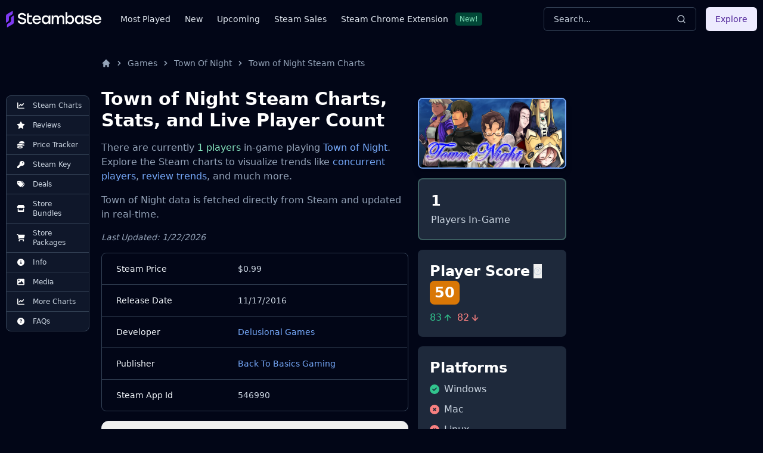

--- FILE ---
content_type: text/html
request_url: https://steambase.io/games/town-of-night/steam-charts
body_size: 32867
content:
<!DOCTYPE html><html lang="en" class="dark"> <head><!-- SEO Metaata --><title>Town of Night Steam Charts | Steambase</title><meta charset="UTF-8"><link rel="canonical" href="https://steambase.io/games/town-of-night/steam-charts"><meta name="description" content="Town of Night has 1 concurrent Steam players in-game. Explore more Steam Charts, stats, and trends for Town of Night."><meta name="robots" content="index, follow"><meta property="og:title" content="Town of Night Steam Charts | Steambase"><meta property="og:type" content="website"><meta property="og:image" content="https://shared.akamai.steamstatic.com/store_item_assets/steam/apps/546990/header.jpg"><meta property="og:url" content="https://steambase.io/games/town-of-night/steam-charts"><meta property="og:description" content="Town of Night has 1 concurrent Steam players in-game. Explore more Steam Charts, stats, and trends for Town of Night."><meta property="og:site_name" content="Steambase"><meta name="twitter:card" content="summary_large_image"><meta name="twitter:site" content="@steambase_io"><meta name="twitter:title" content="Town of Night Steam Charts | Steambase"><meta name="twitter:image" content="https://shared.akamai.steamstatic.com/store_item_assets/steam/apps/546990/header.jpg"><meta name="twitter:description" content="Town of Night has 1 concurrent Steam players in-game. Explore more Steam Charts, stats, and trends for Town of Night."><meta name="twitter:creator" content="@steambase_io"><link rel="sitemap" href="https://steambase.io/sitemap-index.xml"><link rel="icon" type="image/png" href="https://steambase.io/favicon.png"><link rel="dns-prefetch" href="https://www.googletagmanager.com"><link rel="dns-prefetch" href="https://connect.facebook.net"><link rel="dns-prefetch" href="https://imagedelivery.net"><link rel="dns-prefetch" href="https://cdn.cloudflare.steamstatic.com"><link rel="dns-prefetch" href="https://cdn.akamai.steamstatic.com"><link rel="preload" as="image" href="https://shared.akamai.steamstatic.com/store_item_assets/steam/apps/546990/header.jpg"><meta name="viewport" content="width=device-width, initial-scale=1"><meta name="slack-app-id" content="A05H4EKQDKK"><!-- Structured Schema Data --><!-- PubNation Ad Script (Always Enabled) --><script type="text/javascript" async="async" data-noptimize="1" data-cfasync="false" src="//scripts.pubnation.com/tags/13f4117d-b1d7-48f8-bad1-c9ee8240a94a.js"></script><style>.svelte-fa-base{height:1em;overflow:visible;transform-origin:center;vertical-align:-.125em}.svelte-fa-fw{text-align:center;width:1.25em}.svelte-fa-pull-left.svelte-bvo74f{float:left}.svelte-fa-pull-right.svelte-bvo74f{float:right}.svelte-fa-size-lg.svelte-bvo74f{font-size:1.33333em;line-height:.75em;vertical-align:-.225em}.svelte-fa-size-sm.svelte-bvo74f{font-size:.875em}.svelte-fa-size-xs.svelte-bvo74f{font-size:.75em}.spin.svelte-bvo74f{animation:svelte-bvo74f-spin 2s 0s infinite linear}.pulse.svelte-bvo74f{animation:svelte-bvo74f-spin 1s infinite steps(8)}@keyframes svelte-bvo74f-spin{0%{transform:rotate(0)}to{transform:rotate(360deg)}}.svelte-fa-layers.svelte-1sinijc{display:inline-block;position:relative}.svelte-fa-layers.svelte-1sinijc .svelte-fa{position:absolute;inset:0;margin:auto;text-align:center}.svelte-fa-layers.svelte-1sinijc .svelte-fa-layers-text{position:absolute;top:50%;left:50%;transform:translate(-50%,-50%)}.svelte-fa-layers.svelte-1sinijc .svelte-fa-layers-text span{display:inline-block}.svelte-fa-pull-left.svelte-1sinijc{float:left}.svelte-fa-pull-right.svelte-1sinijc{float:right}.svelte-fa-size-lg.svelte-1sinijc{font-size:1.33333em;line-height:.75em;vertical-align:-.225em}.svelte-fa-size-sm.svelte-1sinijc{font-size:.875em}.svelte-fa-size-xs.svelte-1sinijc{font-size:.75em}.container.svelte-1x0c3df{display:inline-block;height:auto}.svelte-fa-size-lg.svelte-1x0c3df{font-size:1.33333em;line-height:.75em;vertical-align:-.225em}.svelte-fa-size-sm.svelte-1x0c3df{font-size:.875em}.svelte-fa-size-xs.svelte-1x0c3df{font-size:.75em}
</style>
<link rel="stylesheet" href="/_astro/_type_.BT8FuoxQ.css">
<style>pre[class*=language-],code[class*=language-]{color:#d4d4d4;font-size:13px;text-shadow:none;font-family:Menlo,Monaco,Consolas,Andale Mono,Ubuntu Mono,Courier New,monospace;direction:ltr;text-align:left;white-space:pre;word-spacing:normal;word-break:normal;line-height:1.5;-moz-tab-size:4;-o-tab-size:4;tab-size:4;-webkit-hyphens:none;hyphens:none}pre[class*=language-]::-moz-selection,code[class*=language-]::-moz-selection,pre[class*=language-] *::-moz-selection,code[class*=language-] *::-moz-selection{text-shadow:none;background:#264f78}pre[class*=language-]::selection,code[class*=language-]::selection,pre[class*=language-] *::selection,code[class*=language-] *::selection{text-shadow:none;background:#264f78}@media print{pre[class*=language-],code[class*=language-]{text-shadow:none}}pre[class*=language-]{padding:1em;margin:.5em 0;overflow:auto;background:#1e1e1e}:not(pre)>code[class*=language-]{padding:.1em .3em;border-radius:.3em;color:#db4c69;background:#1e1e1e}.namespace{opacity:.7}.token.doctype .token.doctype-tag{color:#569cd6}.token.doctype .token.name{color:#9cdcfe}.token.comment,.token.prolog{color:#6a9955}.token.punctuation,.language-html .language-css .token.punctuation,.language-html .language-javascript .token.punctuation{color:#d4d4d4}.token.property,.token.tag,.token.boolean,.token.number,.token.constant,.token.symbol,.token.inserted,.token.unit{color:#b5cea8}.token.selector,.token.attr-name,.token.string,.token.char,.token.builtin,.token.deleted{color:#ce9178}.language-css .token.string.url{text-decoration:underline}.token.operator,.token.entity{color:#d4d4d4}.token.operator.arrow{color:#569cd6}.token.atrule{color:#ce9178}.token.atrule .token.rule{color:#c586c0}.token.atrule .token.url{color:#9cdcfe}.token.atrule .token.url .token.function{color:#dcdcaa}.token.atrule .token.url .token.punctuation{color:#d4d4d4}.token.keyword{color:#569cd6}.token.keyword.module,.token.keyword.control-flow{color:#c586c0}.token.function,.token.function .token.maybe-class-name{color:#dcdcaa}.token.regex{color:#d16969}.token.important{color:#569cd6}.token.italic{font-style:italic}.token.constant{color:#9cdcfe}.token.class-name,.token.maybe-class-name{color:#4ec9b0}.token.console,.token.parameter,.token.interpolation{color:#9cdcfe}.token.punctuation.interpolation-punctuation,.token.boolean{color:#569cd6}.token.property,.token.variable,.token.imports .token.maybe-class-name,.token.exports .token.maybe-class-name{color:#9cdcfe}.token.selector,.token.escape{color:#d7ba7d}.token.tag{color:#569cd6}.token.tag .token.punctuation,.token.cdata{color:gray}.token.attr-name{color:#9cdcfe}.token.attr-value,.token.attr-value .token.punctuation{color:#ce9178}.token.attr-value .token.punctuation.attr-equals{color:#d4d4d4}.token.entity{color:#569cd6}.token.namespace{color:#4ec9b0}pre[class*=language-javascript],code[class*=language-javascript],pre[class*=language-jsx],code[class*=language-jsx],pre[class*=language-typescript],code[class*=language-typescript],pre[class*=language-tsx],code[class*=language-tsx]{color:#9cdcfe}pre[class*=language-css],code[class*=language-css]{color:#ce9178}pre[class*=language-html],code[class*=language-html]{color:#d4d4d4}.language-regex .token.anchor{color:#dcdcaa}.language-html .token.punctuation{color:gray}pre[class*=language-]>code[class*=language-]{position:relative;z-index:1}.line-highlight.line-highlight{background:#f7ebc6;box-shadow:inset 5px 0 #f7d87c;z-index:0}
@keyframes border-pulse{50%{border-color:#fff0}}.border-pulse[data-astro-cid-awf325ht]{animation:border-pulse 3s ease-in-out infinite}
</style><script type="module" src="/_astro/page.DTIbhfSr.js"></script></head><body class="min-h-screen bg-slate-950"> <div class="relative flex flex-col"> <style>astro-island,astro-slot,astro-static-slot{display:contents}</style><script>(()=>{var l=(o,t)=>{let i=async()=>{await(await o())()},e=typeof t.value=="object"?t.value:void 0,s={timeout:e==null?void 0:e.timeout};"requestIdleCallback"in window?window.requestIdleCallback(i,s):setTimeout(i,s.timeout||200)};(self.Astro||(self.Astro={})).idle=l;window.dispatchEvent(new Event("astro:idle"));})();;(()=>{var A=Object.defineProperty;var g=(i,o,a)=>o in i?A(i,o,{enumerable:!0,configurable:!0,writable:!0,value:a}):i[o]=a;var d=(i,o,a)=>g(i,typeof o!="symbol"?o+"":o,a);{let i={0:t=>m(t),1:t=>a(t),2:t=>new RegExp(t),3:t=>new Date(t),4:t=>new Map(a(t)),5:t=>new Set(a(t)),6:t=>BigInt(t),7:t=>new URL(t),8:t=>new Uint8Array(t),9:t=>new Uint16Array(t),10:t=>new Uint32Array(t)},o=t=>{let[l,e]=t;return l in i?i[l](e):void 0},a=t=>t.map(o),m=t=>typeof t!="object"||t===null?t:Object.fromEntries(Object.entries(t).map(([l,e])=>[l,o(e)]));class y extends HTMLElement{constructor(){super(...arguments);d(this,"Component");d(this,"hydrator");d(this,"hydrate",async()=>{var b;if(!this.hydrator||!this.isConnected)return;let e=(b=this.parentElement)==null?void 0:b.closest("astro-island[ssr]");if(e){e.addEventListener("astro:hydrate",this.hydrate,{once:!0});return}let c=this.querySelectorAll("astro-slot"),n={},h=this.querySelectorAll("template[data-astro-template]");for(let r of h){let s=r.closest(this.tagName);s!=null&&s.isSameNode(this)&&(n[r.getAttribute("data-astro-template")||"default"]=r.innerHTML,r.remove())}for(let r of c){let s=r.closest(this.tagName);s!=null&&s.isSameNode(this)&&(n[r.getAttribute("name")||"default"]=r.innerHTML)}let p;try{p=this.hasAttribute("props")?m(JSON.parse(this.getAttribute("props"))):{}}catch(r){let s=this.getAttribute("component-url")||"<unknown>",v=this.getAttribute("component-export");throw v&&(s+=` (export ${v})`),console.error(`[hydrate] Error parsing props for component ${s}`,this.getAttribute("props"),r),r}let u;await this.hydrator(this)(this.Component,p,n,{client:this.getAttribute("client")}),this.removeAttribute("ssr"),this.dispatchEvent(new CustomEvent("astro:hydrate"))});d(this,"unmount",()=>{this.isConnected||this.dispatchEvent(new CustomEvent("astro:unmount"))})}disconnectedCallback(){document.removeEventListener("astro:after-swap",this.unmount),document.addEventListener("astro:after-swap",this.unmount,{once:!0})}connectedCallback(){if(!this.hasAttribute("await-children")||document.readyState==="interactive"||document.readyState==="complete")this.childrenConnectedCallback();else{let e=()=>{document.removeEventListener("DOMContentLoaded",e),c.disconnect(),this.childrenConnectedCallback()},c=new MutationObserver(()=>{var n;((n=this.lastChild)==null?void 0:n.nodeType)===Node.COMMENT_NODE&&this.lastChild.nodeValue==="astro:end"&&(this.lastChild.remove(),e())});c.observe(this,{childList:!0}),document.addEventListener("DOMContentLoaded",e)}}async childrenConnectedCallback(){let e=this.getAttribute("before-hydration-url");e&&await import(e),this.start()}async start(){let e=JSON.parse(this.getAttribute("opts")),c=this.getAttribute("client");if(Astro[c]===void 0){window.addEventListener(`astro:${c}`,()=>this.start(),{once:!0});return}try{await Astro[c](async()=>{let n=this.getAttribute("renderer-url"),[h,{default:p}]=await Promise.all([import(this.getAttribute("component-url")),n?import(n):()=>()=>{}]),u=this.getAttribute("component-export")||"default";if(!u.includes("."))this.Component=h[u];else{this.Component=h;for(let f of u.split("."))this.Component=this.Component[f]}return this.hydrator=p,this.hydrate},e,this)}catch(n){console.error(`[astro-island] Error hydrating ${this.getAttribute("component-url")}`,n)}}attributeChangedCallback(){this.hydrate()}}d(y,"observedAttributes",["props"]),customElements.get("astro-island")||customElements.define("astro-island",y)}})();</script><astro-island uid="2p0xqT" prefix="r7" component-url="/_astro/Header.DJONImcw.js" component-export="default" renderer-url="/_astro/client.VrS1qbU8.js" props="{}" ssr="" client="idle" opts="{&quot;name&quot;:&quot;Header&quot;,&quot;value&quot;:true}" await-children=""><header class="sticky top-0 z-50 w-full bg-slate-950"><div class="container flex h-16 items-center"><div class="flex flex-row items-center mr-4"><button class="inline-flex items-center justify-center rounded-md text-sm font-medium ring-offset-white focus-visible:outline-none focus-visible:ring-2 focus-visible:ring-slate-400 focus-visible:ring-offset-2 disabled:pointer-events-none disabled:opacity-50 dark:ring-offset-slate-950 dark:focus-visible:ring-slate-800 hover:bg-slate-100 hover:text-slate-900 w-min h-min mr-4 p-0 dark:text-slate-400 hover:dark:text-slate-100 dark:bg-transparent dark:hover:bg-transparent md:hidden" type="button" aria-haspopup="dialog" aria-expanded="false" aria-controls="radix-:r7R5:" data-state="closed"><svg width="15" height="15" viewBox="0 0 15 15" fill="none" xmlns="http://www.w3.org/2000/svg" class="h-5 w-5"><path d="M8 2H13.5C13.7761 2 14 2.22386 14 2.5V12.5C14 12.7761 13.7761 13 13.5 13H8V2ZM7 2H1.5C1.22386 2 1 2.22386 1 2.5V12.5C1 12.7761 1.22386 13 1.5 13H7V2ZM0 2.5C0 1.67157 0.671573 1 1.5 1H13.5C14.3284 1 15 1.67157 15 2.5V12.5C15 13.3284 14.3284 14 13.5 14H1.5C0.671573 14 0 13.3284 0 12.5V2.5Z" fill="currentColor" fill-rule="evenodd" clip-rule="evenodd"></path></svg><span class="sr-only">Toggle Menu</span></button><a class="mr-2 md:mr-8 w-40 flex items-center" href="/"><img src="/logo.svg" fetchpriority="high" width="160" height="28" class="object-fit" alt="Steambase Logo"/></a><nav class="hidden lg:flex lg:flex-row items-center space-x-6 text-sm whitespace-nowrap font-medium"><div class="flex flex-row items-center justify-center space-x-3"><a href="/games/most-played-steam-games" rel="prefetch" class="text-slate-200 hover:text-white">Most Played</a></div><div class="flex flex-row items-center justify-center space-x-3"><a href="/games/new-steam-game-releases" rel="prefetch" class="text-slate-200 hover:text-white">New</a></div><div class="flex flex-row items-center justify-center space-x-3"><a href="/games/upcoming-steam-game-releases" rel="prefetch" class="text-slate-200 hover:text-white">Upcoming</a></div><div class="flex flex-row items-center justify-center space-x-3"><a href="/sales" rel="prefetch" class="text-slate-200 hover:text-white">Steam Sales</a></div><div class="flex flex-row items-center justify-center space-x-3"><a href="https://chromewebstore.google.com/detail/better-steam/iobagpbkbdkobggejjcnidehfenchpec" rel="prefetch" class="text-slate-200 hover:text-white">Steam Chrome Extension</a><div class="inline-flex items-center rounded border py-0.5 font-base focus:outline-none border-green-900 text-green-300 bg-green-900 text-xs cursor-default hover:border-transparent px-1.5">New!</div></div></nav></div><div class="flex flex-1 items-center justify-between space-x-4 md:justify-end"><div class="w-full flex-1 md:w-auto md:flex-none"><button class="group w-full md:w-40 xl:w-64 h-10 inline-flex items-center justify-between rounded-md font-medium focus-visible:outline-none focus-visible:ring-1 focus-visible:ring-ring disabled:pointer-events-none disabled:opacity-50 border border-input bg-transparent border-slate-700 hover:bg-slate-700 shadow-sm px-4 py-2 relative text-sm text-muted-foreground"><span class="inline-flex font-normal  text-slate-300 group-hover:text-slate-200 select-none">Search...</span><svg xmlns="http://www.w3.org/2000/svg" width="24" height="24" viewBox="0 0 24 24" fill="none" stroke="currentColor" stroke-width="2" stroke-linecap="round" stroke-linejoin="round" class="lucide lucide-search h-4 w-4 text-slate-300 group-hover:text-slate-200"><circle cx="11" cy="11" r="8"></circle><path d="m21 21-4.3-4.3"></path></svg></button></div><div class="hidden md:flex items-center"><button class="inline-flex items-center justify-center rounded-md text-sm font-medium ring-offset-white focus-visible:outline-none focus-visible:ring-2 focus-visible:ring-slate-400 focus-visible:ring-offset-2 disabled:pointer-events-none disabled:opacity-50 dark:ring-offset-slate-950 dark:focus-visible:ring-slate-800 bg-purple-100 text-purple-900 hover:bg-purple-100/80 dark:bg-purple-700 dark:text-purple-50 dark:hover:bg-purple-700/80 h-10 px-4 py-2">Explore</button></div></div></div></header><!--astro:end--></astro-island> <div class="container relative"> <div class="grid grid-cols-1 gap-4 lg:grid-cols-12 lg:gap-5 xl:grid-cols-8 2xl:gap-8 py-4 lg:py-8"> <!-- Left Aside --> <aside class="hidden col-span-1 lg:flex lg:flex-col lg:col-span-1 xl:flex xl:flex-col xl:col-span-1"> <nav class="hidden xl:flex xl:sticky xl:top-40 xl:mr-auto w-fit max-w-[200px]"> <div class="bg-slate-900 text-slate-300 rounded-lg border border-slate-700 divide-y divide-slate-700"><a href="/games/town-of-night/steam-charts#player-count-steam-chart" class="flex flex-row items-center space-x-2 py-2 px-3 w-full text-xs font-normal list-none first:rounded-t-lg last:rounded-b-lg hover:bg-slate-800 hover:text-white focus:z-40 focus:outline-none focus:ring-2 focus:ring-slate-700 focus:text-white"> <svg class="svelte-fa svelte-fa-base text-white w-6 svelte-bvo74f" viewBox="0 0 512 512" aria-hidden="true" role="img" xmlns="http://www.w3.org/2000/svg"><g transform="translate(256 256)" transform-origin="128 0"><g transform="translate(0,0) scale(1,1)"><path d="M64 64c0-17.7-14.3-32-32-32S0 46.3 0 64L0 400c0 44.2 35.8 80 80 80l400 0c17.7 0 32-14.3 32-32s-14.3-32-32-32L80 416c-8.8 0-16-7.2-16-16L64 64zm406.6 86.6c12.5-12.5 12.5-32.8 0-45.3s-32.8-12.5-45.3 0L320 210.7l-57.4-57.4c-12.5-12.5-32.8-12.5-45.3 0l-112 112c-12.5 12.5-12.5 32.8 0 45.3s32.8 12.5 45.3 0L240 221.3l57.4 57.4c12.5 12.5 32.8 12.5 45.3 0l128-128z" fill="currentColor" transform="translate(-256 -256)"></path></g></g></svg> <span>Steam Charts</span> </a><a href="/games/town-of-night/reviews" class="flex flex-row items-center space-x-2 py-2 px-3 w-full text-xs font-normal list-none first:rounded-t-lg last:rounded-b-lg hover:bg-slate-800 hover:text-white focus:z-40 focus:outline-none focus:ring-2 focus:ring-slate-700 focus:text-white"> <svg class="svelte-fa svelte-fa-base text-white w-6 svelte-bvo74f" viewBox="0 0 576 512" aria-hidden="true" role="img" xmlns="http://www.w3.org/2000/svg"><g transform="translate(288 256)" transform-origin="144 0"><g transform="translate(0,0) scale(1,1)"><path d="M316.9 18C311.6 7 300.4 0 288.1 0s-23.4 7-28.8 18L195 150.3 51.4 171.5c-12 1.8-22 10.2-25.7 21.7s-.7 24.2 7.9 32.7L137.8 329 113.2 474.7c-2 12 3 24.2 12.9 31.3s23 8 33.8 2.3l128.3-68.5 128.3 68.5c10.8 5.7 23.9 4.9 33.8-2.3s14.9-19.3 12.9-31.3L438.5 329 542.7 225.9c8.6-8.5 11.7-21.2 7.9-32.7s-13.7-19.9-25.7-21.7L381.2 150.3 316.9 18z" fill="currentColor" transform="translate(-288 -256)"></path></g></g></svg> <span>Reviews</span> </a><a href="/games/town-of-night/price" class="flex flex-row items-center space-x-2 py-2 px-3 w-full text-xs font-normal list-none first:rounded-t-lg last:rounded-b-lg hover:bg-slate-800 hover:text-white focus:z-40 focus:outline-none focus:ring-2 focus:ring-slate-700 focus:text-white"> <svg class="svelte-fa svelte-fa-base text-white w-6 svelte-bvo74f" viewBox="0 0 512 512" aria-hidden="true" role="img" xmlns="http://www.w3.org/2000/svg"><g transform="translate(256 256)" transform-origin="128 0"><g transform="translate(0,0) scale(1,1)"><path d="M512 80c0 18-14.3 34.6-38.4 48c-29.1 16.1-72.5 27.5-122.3 30.9c-3.7-1.8-7.4-3.5-11.3-5C300.6 137.4 248.2 128 192 128c-8.3 0-16.4 .2-24.5 .6l-1.1-.6C142.3 114.6 128 98 128 80c0-44.2 86-80 192-80S512 35.8 512 80zM160.7 161.1c10.2-.7 20.7-1.1 31.3-1.1c62.2 0 117.4 12.3 152.5 31.4C369.3 204.9 384 221.7 384 240c0 4-.7 7.9-2.1 11.7c-4.6 13.2-17 25.3-35 35.5c0 0 0 0 0 0c-.1 .1-.3 .1-.4 .2c0 0 0 0 0 0s0 0 0 0c-.3 .2-.6 .3-.9 .5c-35 19.4-90.8 32-153.6 32c-59.6 0-112.9-11.3-148.2-29.1c-1.9-.9-3.7-1.9-5.5-2.9C14.3 274.6 0 258 0 240c0-34.8 53.4-64.5 128-75.4c10.5-1.5 21.4-2.7 32.7-3.5zM416 240c0-21.9-10.6-39.9-24.1-53.4c28.3-4.4 54.2-11.4 76.2-20.5c16.3-6.8 31.5-15.2 43.9-25.5l0 35.4c0 19.3-16.5 37.1-43.8 50.9c-14.6 7.4-32.4 13.7-52.4 18.5c.1-1.8 .2-3.5 .2-5.3zm-32 96c0 18-14.3 34.6-38.4 48c-1.8 1-3.6 1.9-5.5 2.9C304.9 404.7 251.6 416 192 416c-62.8 0-118.6-12.6-153.6-32C14.3 370.6 0 354 0 336l0-35.4c12.5 10.3 27.6 18.7 43.9 25.5C83.4 342.6 135.8 352 192 352s108.6-9.4 148.1-25.9c7.8-3.2 15.3-6.9 22.4-10.9c6.1-3.4 11.8-7.2 17.2-11.2c1.5-1.1 2.9-2.3 4.3-3.4l0 3.4 0 5.7 0 26.3zm32 0l0-32 0-25.9c19-4.2 36.5-9.5 52.1-16c16.3-6.8 31.5-15.2 43.9-25.5l0 35.4c0 10.5-5 21-14.9 30.9c-16.3 16.3-45 29.7-81.3 38.4c.1-1.7 .2-3.5 .2-5.3zM192 448c56.2 0 108.6-9.4 148.1-25.9c16.3-6.8 31.5-15.2 43.9-25.5l0 35.4c0 44.2-86 80-192 80S0 476.2 0 432l0-35.4c12.5 10.3 27.6 18.7 43.9 25.5C83.4 438.6 135.8 448 192 448z" fill="currentColor" transform="translate(-256 -256)"></path></g></g></svg> <span>Price Tracker</span> </a><a href="/games/town-of-night/steam-key" class="flex flex-row items-center space-x-2 py-2 px-3 w-full text-xs font-normal list-none first:rounded-t-lg last:rounded-b-lg hover:bg-slate-800 hover:text-white focus:z-40 focus:outline-none focus:ring-2 focus:ring-slate-700 focus:text-white"> <svg class="svelte-fa svelte-fa-base text-white w-6 svelte-bvo74f" viewBox="0 0 512 512" aria-hidden="true" role="img" xmlns="http://www.w3.org/2000/svg"><g transform="translate(256 256)" transform-origin="128 0"><g transform="translate(0,0) scale(1,1)"><path d="M336 352c97.2 0 176-78.8 176-176S433.2 0 336 0S160 78.8 160 176c0 18.7 2.9 36.8 8.3 53.7L7 391c-4.5 4.5-7 10.6-7 17l0 80c0 13.3 10.7 24 24 24l80 0c13.3 0 24-10.7 24-24l0-40 40 0c13.3 0 24-10.7 24-24l0-40 40 0c6.4 0 12.5-2.5 17-7l33.3-33.3c16.9 5.4 35 8.3 53.7 8.3zM376 96a40 40 0 1 1 0 80 40 40 0 1 1 0-80z" fill="currentColor" transform="translate(-256 -256)"></path></g></g></svg> <span>Steam Key</span> </a><a href="/games/town-of-night/price#deals" class="flex flex-row items-center space-x-2 py-2 px-3 w-full text-xs font-normal list-none first:rounded-t-lg last:rounded-b-lg hover:bg-slate-800 hover:text-white focus:z-40 focus:outline-none focus:ring-2 focus:ring-slate-700 focus:text-white"> <svg class="svelte-fa svelte-fa-base text-white w-6 svelte-bvo74f" viewBox="0 0 512 512" aria-hidden="true" role="img" xmlns="http://www.w3.org/2000/svg"><g transform="translate(256 256)" transform-origin="128 0"><g transform="translate(0,0) scale(1,1)"><path d="M345 39.1L472.8 168.4c52.4 53 52.4 138.2 0 191.2L360.8 472.9c-9.3 9.4-24.5 9.5-33.9 .2s-9.5-24.5-.2-33.9L438.6 325.9c33.9-34.3 33.9-89.4 0-123.7L310.9 72.9c-9.3-9.4-9.2-24.6 .2-33.9s24.6-9.2 33.9 .2zM0 229.5L0 80C0 53.5 21.5 32 48 32l149.5 0c17 0 33.3 6.7 45.3 18.7l168 168c25 25 25 65.5 0 90.5L277.3 442.7c-25 25-65.5 25-90.5 0l-168-168C6.7 262.7 0 246.5 0 229.5zM144 144a32 32 0 1 0 -64 0 32 32 0 1 0 64 0z" fill="currentColor" transform="translate(-256 -256)"></path></g></g></svg> <span>Deals</span> </a><a href="/games/town-of-night/price#bundles" class="flex flex-row items-center space-x-2 py-2 px-3 w-full text-xs font-normal list-none first:rounded-t-lg last:rounded-b-lg hover:bg-slate-800 hover:text-white focus:z-40 focus:outline-none focus:ring-2 focus:ring-slate-700 focus:text-white"> <svg class="svelte-fa svelte-fa-base text-white w-6 svelte-bvo74f" viewBox="0 0 576 512" aria-hidden="true" role="img" xmlns="http://www.w3.org/2000/svg"><g transform="translate(288 256)" transform-origin="144 0"><g transform="translate(0,0) scale(1,1)"><path d="M547.6 103.8L490.3 13.1C485.2 5 476.1 0 466.4 0L109.6 0C99.9 0 90.8 5 85.7 13.1L28.3 103.8c-29.6 46.8-3.4 111.9 51.9 119.4c4 .5 8.1 .8 12.1 .8c26.1 0 49.3-11.4 65.2-29c15.9 17.6 39.1 29 65.2 29c26.1 0 49.3-11.4 65.2-29c15.9 17.6 39.1 29 65.2 29c26.2 0 49.3-11.4 65.2-29c16 17.6 39.1 29 65.2 29c4.1 0 8.1-.3 12.1-.8c55.5-7.4 81.8-72.5 52.1-119.4zM499.7 254.9c0 0 0 0-.1 0c-5.3 .7-10.7 1.1-16.2 1.1c-12.4 0-24.3-1.9-35.4-5.3L448 384l-320 0 0-133.4c-11.2 3.5-23.2 5.4-35.6 5.4c-5.5 0-11-.4-16.3-1.1l-.1 0c-4.1-.6-8.1-1.3-12-2.3L64 384l0 64c0 35.3 28.7 64 64 64l320 0c35.3 0 64-28.7 64-64l0-64 0-131.4c-4 1-8 1.8-12.3 2.3z" fill="currentColor" transform="translate(-288 -256)"></path></g></g></svg> <span>Store Bundles</span> </a><a href="/games/town-of-night/price#packages" class="flex flex-row items-center space-x-2 py-2 px-3 w-full text-xs font-normal list-none first:rounded-t-lg last:rounded-b-lg hover:bg-slate-800 hover:text-white focus:z-40 focus:outline-none focus:ring-2 focus:ring-slate-700 focus:text-white"> <svg class="svelte-fa svelte-fa-base text-white w-6 svelte-bvo74f" viewBox="0 0 576 512" aria-hidden="true" role="img" xmlns="http://www.w3.org/2000/svg"><g transform="translate(288 256)" transform-origin="144 0"><g transform="translate(0,0) scale(1,1)"><path d="M0 24C0 10.7 10.7 0 24 0L69.5 0c22 0 41.5 12.8 50.6 32l411 0c26.3 0 45.5 25 38.6 50.4l-41 152.3c-8.5 31.4-37 53.3-69.5 53.3l-288.5 0 5.4 28.5c2.2 11.3 12.1 19.5 23.6 19.5L488 336c13.3 0 24 10.7 24 24s-10.7 24-24 24l-288.3 0c-34.6 0-64.3-24.6-70.7-58.5L77.4 54.5c-.7-3.8-4-6.5-7.9-6.5L24 48C10.7 48 0 37.3 0 24zM128 464a48 48 0 1 1 96 0 48 48 0 1 1 -96 0zm336-48a48 48 0 1 1 0 96 48 48 0 1 1 0-96z" fill="currentColor" transform="translate(-288 -256)"></path></g></g></svg> <span>Store Packages</span> </a><a href="/games/town-of-night/info#about" class="flex flex-row items-center space-x-2 py-2 px-3 w-full text-xs font-normal list-none first:rounded-t-lg last:rounded-b-lg hover:bg-slate-800 hover:text-white focus:z-40 focus:outline-none focus:ring-2 focus:ring-slate-700 focus:text-white"> <svg class="svelte-fa svelte-fa-base text-white w-6 svelte-bvo74f" viewBox="0 0 512 512" aria-hidden="true" role="img" xmlns="http://www.w3.org/2000/svg"><g transform="translate(256 256)" transform-origin="128 0"><g transform="translate(0,0) scale(1,1)"><path d="M256 512A256 256 0 1 0 256 0a256 256 0 1 0 0 512zM216 336l24 0 0-64-24 0c-13.3 0-24-10.7-24-24s10.7-24 24-24l48 0c13.3 0 24 10.7 24 24l0 88 8 0c13.3 0 24 10.7 24 24s-10.7 24-24 24l-80 0c-13.3 0-24-10.7-24-24s10.7-24 24-24zm40-208a32 32 0 1 1 0 64 32 32 0 1 1 0-64z" fill="currentColor" transform="translate(-256 -256)"></path></g></g></svg> <span>Info</span> </a><a href="/games/town-of-night/info#media" class="flex flex-row items-center space-x-2 py-2 px-3 w-full text-xs font-normal list-none first:rounded-t-lg last:rounded-b-lg hover:bg-slate-800 hover:text-white focus:z-40 focus:outline-none focus:ring-2 focus:ring-slate-700 focus:text-white"> <svg class="svelte-fa svelte-fa-base text-white w-6 svelte-bvo74f" viewBox="0 0 512 512" aria-hidden="true" role="img" xmlns="http://www.w3.org/2000/svg"><g transform="translate(256 256)" transform-origin="128 0"><g transform="translate(0,0) scale(1,1)"><path d="M0 96C0 60.7 28.7 32 64 32l384 0c35.3 0 64 28.7 64 64l0 320c0 35.3-28.7 64-64 64L64 480c-35.3 0-64-28.7-64-64L0 96zM323.8 202.5c-4.5-6.6-11.9-10.5-19.8-10.5s-15.4 3.9-19.8 10.5l-87 127.6L170.7 297c-4.6-5.7-11.5-9-18.7-9s-14.2 3.3-18.7 9l-64 80c-5.8 7.2-6.9 17.1-2.9 25.4s12.4 13.6 21.6 13.6l96 0 32 0 208 0c8.9 0 17.1-4.9 21.2-12.8s3.6-17.4-1.4-24.7l-120-176zM112 192a48 48 0 1 0 0-96 48 48 0 1 0 0 96z" fill="currentColor" transform="translate(-256 -256)"></path></g></g></svg> <span>Media</span> </a><a href="/games/town-of-night/steam-charts#more-steam-charts" class="flex flex-row items-center space-x-2 py-2 px-3 w-full text-xs font-normal list-none first:rounded-t-lg last:rounded-b-lg hover:bg-slate-800 hover:text-white focus:z-40 focus:outline-none focus:ring-2 focus:ring-slate-700 focus:text-white"> <svg class="svelte-fa svelte-fa-base text-white w-6 svelte-bvo74f" viewBox="0 0 512 512" aria-hidden="true" role="img" xmlns="http://www.w3.org/2000/svg"><g transform="translate(256 256)" transform-origin="128 0"><g transform="translate(0,0) scale(1,1)"><path d="M64 64c0-17.7-14.3-32-32-32S0 46.3 0 64L0 400c0 44.2 35.8 80 80 80l400 0c17.7 0 32-14.3 32-32s-14.3-32-32-32L80 416c-8.8 0-16-7.2-16-16L64 64zm406.6 86.6c12.5-12.5 12.5-32.8 0-45.3s-32.8-12.5-45.3 0L320 210.7l-57.4-57.4c-12.5-12.5-32.8-12.5-45.3 0l-112 112c-12.5 12.5-12.5 32.8 0 45.3s32.8 12.5 45.3 0L240 221.3l57.4 57.4c12.5 12.5 32.8 12.5 45.3 0l128-128z" fill="currentColor" transform="translate(-256 -256)"></path></g></g></svg> <span>More Charts</span> </a><a href="/games/town-of-night/info#faqs" class="flex flex-row items-center space-x-2 py-2 px-3 w-full text-xs font-normal list-none first:rounded-t-lg last:rounded-b-lg hover:bg-slate-800 hover:text-white focus:z-40 focus:outline-none focus:ring-2 focus:ring-slate-700 focus:text-white"> <svg class="svelte-fa svelte-fa-base text-white w-6 svelte-bvo74f" viewBox="0 0 512 512" aria-hidden="true" role="img" xmlns="http://www.w3.org/2000/svg"><g transform="translate(256 256)" transform-origin="128 0"><g transform="translate(0,0) scale(1,1)"><path d="M256 512A256 256 0 1 0 256 0a256 256 0 1 0 0 512zM169.8 165.3c7.9-22.3 29.1-37.3 52.8-37.3l58.3 0c34.9 0 63.1 28.3 63.1 63.1c0 22.6-12.1 43.5-31.7 54.8L280 264.4c-.2 13-10.9 23.6-24 23.6c-13.3 0-24-10.7-24-24l0-13.5c0-8.6 4.6-16.5 12.1-20.8l44.3-25.4c4.7-2.7 7.6-7.7 7.6-13.1c0-8.4-6.8-15.1-15.1-15.1l-58.3 0c-3.4 0-6.4 2.1-7.5 5.3l-.4 1.2c-4.4 12.5-18.2 19-30.6 14.6s-19-18.2-14.6-30.6l.4-1.2zM224 352a32 32 0 1 1 64 0 32 32 0 1 1 -64 0z" fill="currentColor" transform="translate(-256 -256)"></path></g></g></svg> <span>FAQs</span> </a></div> </nav> </aside> <!-- Center Column --> <div class="col-span-5 space-y-8 lg:col-span-7 xl:col-span-5"> <nav id="breadcrumbs" class="flex truncate" aria-label="Breadcrumb"> <ol class="inline-flex items-center"> <li class="inline-flex items-center"> <a href="/" class="inline-flex items-center text-sm font-medium text-slate-400 hover:text-white" aria-label="Home"> <svg aria-hidden="true" class="w-4 h-4" fill="currentColor" viewBox="0 0 20 20" xmlns="http://www.w3.org/2000/svg"> <path d="M10.707 2.293a1 1 0 00-1.414 0l-7 7a1 1 0 001.414 1.414L4 10.414V17a1 1 0 001 1h2a1 1 0 001-1v-2a1 1 0 011-1h2a1 1 0 011 1v2a1 1 0 001 1h2a1 1 0 001-1v-6.586l.293.293a1 1 0 001.414-1.414l-7-7z"></path> </svg> </a> </li><li class=""> <div class="flex items-center"> <svg aria-hidden="true" class="w-4 h-4 mx-1.5 text-slate-400" fill="currentColor" viewBox="0 0 20 20" xmlns="http://www.w3.org/2000/svg"> <path fill-rule="evenodd" d="M7.293 14.707a1 1 0 010-1.414L10.586 10 7.293 6.707a1 1 0 011.414-1.414l4 4a1 1 0 010 1.414l-4 4a1 1 0 01-1.414 0z" clip-rule="evenodd"></path> </svg> <a href="/games" rel="prefetch-intent" class="inline-flex items-center text-sm font-medium text-slate-400 hover:text-white"> Games </a> </div> </li><li class=""> <div class="flex items-center"> <svg aria-hidden="true" class="w-4 h-4 mx-1.5 text-slate-400" fill="currentColor" viewBox="0 0 20 20" xmlns="http://www.w3.org/2000/svg"> <path fill-rule="evenodd" d="M7.293 14.707a1 1 0 010-1.414L10.586 10 7.293 6.707a1 1 0 011.414-1.414l4 4a1 1 0 010 1.414l-4 4a1 1 0 01-1.414 0z" clip-rule="evenodd"></path> </svg> <a href="/games/town-of-night" rel="prefetch-intent" class="inline-flex items-center text-sm font-medium text-slate-400 hover:text-white"> Town Of Night </a> </div> </li><li class=""> <div class="flex items-center"> <svg aria-hidden="true" class="w-4 h-4 mx-1.5 text-slate-400" fill="currentColor" viewBox="0 0 20 20" xmlns="http://www.w3.org/2000/svg"> <path fill-rule="evenodd" d="M7.293 14.707a1 1 0 010-1.414L10.586 10 7.293 6.707a1 1 0 011.414-1.414l4 4a1 1 0 010 1.414l-4 4a1 1 0 01-1.414 0z" clip-rule="evenodd"></path> </svg> <a href="/games/town-of-night/steam-charts" rel="prefetch-intent" class="inline-flex items-center text-sm font-medium text-slate-400 hover:text-white" aria-current="page"> Town of Night Steam Charts </a> </div> </li> </ol> <script type="application/ld+json">{"@context":"https://schema.org","@type":"BreadcrumbList","itemListElement":[{"@type":"ListItem","position":1,"name":"home","item":"https://steambase.io"},{"@type":"ListItem","position":2,"name":"games","item":"https://steambase.io/games"},{"@type":"ListItem","position":3,"name":"town of night","item":"https://steambase.io/games/town-of-night"},{"@type":"ListItem","position":4,"name":"town of night steam charts","item":"https://steambase.io/games/town-of-night/steam-charts"}]}</script> </nav> <main>    <article class="space-y-8 mb-8"> <script type="application/ld+json">{"@context":"https://schema.org","@type":"SoftwareApplication","@id":"https://steambase.io/games/town-of-night/#software-application","mainEntityOfPage":{"@type":"WebPage","@id":"https://steambase.io/games/town-of-night"},"url":"https://steambase.io/games/town-of-night","name":"Town of Night","alternateName":"town-of-night","description":"Town of Night is a RPG-First-person dungeon crawler hybrid. Visit the town that sits atop a series of vast and dangerous dungeons. Explore, battle, loot and survive!","applicationCategory":"GameApplication","dateModified":"2026-01-18T00:45:55.172+00:00","operatingSystem":"Windows","screenshot":[{"@type":"ImageObject","contentUrl":"https://shared.akamai.steamstatic.com/store_item_assets/steam/apps/546990/ss_b5c837c27531396aa63fea3a0eebaf0c5ddb8ab9.1920x1080.jpg","creditText":"Delusional Games","copyrightNotice":"Delusional Games","creator":{"@type":"Organization","name":"Delusional Games","url":"https://steambase.io/developers/delusional-games"}},{"@type":"ImageObject","contentUrl":"https://shared.akamai.steamstatic.com/store_item_assets/steam/apps/546990/ss_40b31d3cee44a2d487600d51c16719d298941823.1920x1080.jpg","creditText":"Delusional Games","copyrightNotice":"Delusional Games","creator":{"@type":"Organization","name":"Delusional Games","url":"https://steambase.io/developers/delusional-games"}},{"@type":"ImageObject","contentUrl":"https://shared.akamai.steamstatic.com/store_item_assets/steam/apps/546990/ss_2cf45eb3545c6fd7452333a1da75bb86222aa23b.1920x1080.jpg","creditText":"Delusional Games","copyrightNotice":"Delusional Games","creator":{"@type":"Organization","name":"Delusional Games","url":"https://steambase.io/developers/delusional-games"}},{"@type":"ImageObject","contentUrl":"https://shared.akamai.steamstatic.com/store_item_assets/steam/apps/546990/ss_f717de655ac0a858400b4c1cbbf271010ed35a57.1920x1080.jpg","creditText":"Delusional Games","copyrightNotice":"Delusional Games","creator":{"@type":"Organization","name":"Delusional Games","url":"https://steambase.io/developers/delusional-games"}},{"@type":"ImageObject","contentUrl":"https://shared.akamai.steamstatic.com/store_item_assets/steam/apps/546990/ss_88052eed0225f78e83bd499a7e0e78da44254b21.1920x1080.jpg","creditText":"Delusional Games","copyrightNotice":"Delusional Games","creator":{"@type":"Organization","name":"Delusional Games","url":"https://steambase.io/developers/delusional-games"}},{"@type":"ImageObject","contentUrl":"https://shared.akamai.steamstatic.com/store_item_assets/steam/apps/546990/ss_15ac01254bfe90bfe992cf3a325a37b787ec8d88.1920x1080.jpg","creditText":"Delusional Games","copyrightNotice":"Delusional Games","creator":{"@type":"Organization","name":"Delusional Games","url":"https://steambase.io/developers/delusional-games"}},{"@type":"ImageObject","contentUrl":"https://shared.akamai.steamstatic.com/store_item_assets/steam/apps/546990/ss_74dc3bdcd540a66fa9b551c854588159cbd27e1c.1920x1080.jpg","creditText":"Delusional Games","copyrightNotice":"Delusional Games","creator":{"@type":"Organization","name":"Delusional Games","url":"https://steambase.io/developers/delusional-games"}},{"@type":"ImageObject","contentUrl":"https://shared.akamai.steamstatic.com/store_item_assets/steam/apps/546990/ss_459750316217cfd64bad060ef6e6f065d96c9eac.1920x1080.jpg","creditText":"Delusional Games","copyrightNotice":"Delusional Games","creator":{"@type":"Organization","name":"Delusional Games","url":"https://steambase.io/developers/delusional-games"}},{"@type":"ImageObject","contentUrl":"https://shared.akamai.steamstatic.com/store_item_assets/steam/apps/546990/ss_142c1c4cf4637245d68cea1433a1b96cdccdc421.1920x1080.jpg","creditText":"Delusional Games","copyrightNotice":"Delusional Games","creator":{"@type":"Organization","name":"Delusional Games","url":"https://steambase.io/developers/delusional-games"}},{"@type":"ImageObject","contentUrl":"https://shared.akamai.steamstatic.com/store_item_assets/steam/apps/546990/ss_75500b50aa479a4956e7f831949079abca0d5433.1920x1080.jpg","creditText":"Delusional Games","copyrightNotice":"Delusional Games","creator":{"@type":"Organization","name":"Delusional Games","url":"https://steambase.io/developers/delusional-games"}}],"provider":{"@type":"Organization","name":"Valve","alternateName":"Steam","url":"https://www.valvesoftware.com/","sameAs":["https://en.wikipedia.org/wiki/Valve_Corporation","https://store.steampowered.com/"]},"author":[{"@type":"Organization","name":"Delusional Games","url":"https://steambase.io/developers/delusional-games"}],"publisher":{"@type":"Organization","@id":"https://steambase.io/#organization","name":"Steambase","alternateName":"Steam Database","description":"Steambase is the leading destination for video game insights and all things Steam. Explore games, developers, bundles, sales, and more — all in one place.","url":"https://steambase.io","logo":{"@type":"ImageObject","url":"https://steambase.io/favicon.png","width":"408","height":"408","caption":"Steambase Logo"},"brand":{"@type":"Brand","name":"Steambase"},"contactPoint":{"@type":"ContactPoint","contactType":"General Inquiries","email":"hello@steambase.io"},"sameAs":["https://twitter.com/steambase_io","https://facebook.com/steambaseio","https://www.linkedin.com/company/steambase","https://github.com/Steambase","https://discord.gg/C7fxdbCf6A","https://golden.com/wiki/Steambase-4AJ5WNZ","https://tiktok.com/@steambase_io"],"publishingPrinciples":"https://steambase.io/about/","foundingDate":"2023-04-30T00:00:00+0000","founder":[{"@type":"Person","@id":"https://steambase.io/about/#lucas-wyland","url":"https://steambase.io/about/#lucas-wyland","name":"Lucas Wyland","givenName":"Lucas","familyName":"Wyland","gender":"http://schema.org/Male","birthDate":"1996-01-03","birthPlace":"Kansas City, MO","nationality":"United States","jobTitle":"Founder","email":"lucas@steambase.io","worksFor":{"@type":"Organization","name":"Steambase","url":"https://steambase.io"},"knowsAbout":["Software Development","Computer Programming","Video Games","Distributed Systems","Web Development","Real-time Applications"],"alumniOf":{"@type":"CollegeOrUniversity","name":"Missouri University of Science and Technology","url":"https://www.mst.edu"},"image":"https://media.licdn.com/dms/image/C4E03AQFaqvJq5Da15g/profile-displayphoto-shrink_400_400/0/1647968137457?e=1698883200&amp;v=beta&amp;t=JCswyl11Nm44xzXmDeozTyk4gaOGD4ymQWFonrvXrT8","sameAs":["https://twitter.com/LucasTheWalter","https://www.linkedin.com/in/lucas-wyland-23429078/f","https://www.facebook.com/lucas.wyland/","https://github.com/lucaswalter","https://www.crunchbase.com/person/lucas-wyland","https://medium.com/@lucaswyland","https://golden.com/wiki/Lucas_Wyland-K44DRPP","https://wellfound.com/u/lucas-wyland"]}]},"applicationSuite":[],"discussionUrl":"https://steamcommunity.com/app/546990","identifier":"546990","softwareVersion":"32118667","installUrl":"steam://install/546990","isAccessibleForFree":false,"keywords":"RPG,Indie,Adventure","inLanguage":[{"@type":"Language","name":"English","alternateName":"english"}],"sameAs":["http://www.backtobasicsgaming.com/","https://store.steampowered.com/app/546990","https://steamcommunity.com/app/546990"],"citation":["https://store.steampowered.com/app/546990","https://steamcommunity.com/app/546990","http://www.backtobasicsgaming.com/"],"image":{"@type":"ImageObject","contentUrl":"https://shared.akamai.steamstatic.com/store_item_assets/steam/apps/546990/header.jpg","creditText":"Delusional Games","copyrightNotice":"Delusional Games","creator":{"@type":"Organization","name":"Delusional Games","url":"https://steambase.io/developers/delusional-games"}},"applicationSubCategory":"Steam Trading Cards","genre":"Adventure","aggregateRating":{"@type":"AggregateRating","ratingValue":"5.0","reviewCount":165,"bestRating":10,"worstRating":0,"author":{"@type":"Organization","@id":"https://steambase.io/#organization","name":"Steambase","alternateName":"Steam Database","description":"Steambase is the leading destination for video game insights and all things Steam. Explore games, developers, bundles, sales, and more — all in one place.","url":"https://steambase.io","logo":{"@type":"ImageObject","url":"https://steambase.io/favicon.png","width":"408","height":"408","caption":"Steambase Logo"},"brand":{"@type":"Brand","name":"Steambase"},"contactPoint":{"@type":"ContactPoint","contactType":"General Inquiries","email":"hello@steambase.io"},"sameAs":["https://twitter.com/steambase_io","https://facebook.com/steambaseio","https://www.linkedin.com/company/steambase","https://github.com/Steambase","https://discord.gg/C7fxdbCf6A","https://golden.com/wiki/Steambase-4AJ5WNZ","https://tiktok.com/@steambase_io"],"publishingPrinciples":"https://steambase.io/about/","foundingDate":"2023-04-30T00:00:00+0000","founder":[{"@type":"Person","@id":"https://steambase.io/about/#lucas-wyland","url":"https://steambase.io/about/#lucas-wyland","name":"Lucas Wyland","givenName":"Lucas","familyName":"Wyland","gender":"http://schema.org/Male","birthDate":"1996-01-03","birthPlace":"Kansas City, MO","nationality":"United States","jobTitle":"Founder","email":"lucas@steambase.io","worksFor":{"@type":"Organization","name":"Steambase","url":"https://steambase.io"},"knowsAbout":["Software Development","Computer Programming","Video Games","Distributed Systems","Web Development","Real-time Applications"],"alumniOf":{"@type":"CollegeOrUniversity","name":"Missouri University of Science and Technology","url":"https://www.mst.edu"},"image":"https://media.licdn.com/dms/image/C4E03AQFaqvJq5Da15g/profile-displayphoto-shrink_400_400/0/1647968137457?e=1698883200&amp;v=beta&amp;t=JCswyl11Nm44xzXmDeozTyk4gaOGD4ymQWFonrvXrT8","sameAs":["https://twitter.com/LucasTheWalter","https://www.linkedin.com/in/lucas-wyland-23429078/f","https://www.facebook.com/lucas.wyland/","https://github.com/lucaswalter","https://www.crunchbase.com/person/lucas-wyland","https://medium.com/@lucaswyland","https://golden.com/wiki/Lucas_Wyland-K44DRPP","https://wellfound.com/u/lucas-wyland"]}]},"name":"Town of Night Player Score - Steambase","alternateName":"Town of Night Rating &amp; Review Score - Steambase","description":"Steambase&apos;s review score and rating for Town of Night.","ratingExplanation":"The Steambase review score for Town of Night is derived from the weighted total of all 165 positive and negative reviews fetched from the Steam Store."},"offers":{"@type":"Offer","price":0.99,"priceCurrency":"USD","availability":"https://schema.org/InStock"}}</script> <section id="info"> <div class="grid gap-4 grid-cols-1 lg:grid-cols-12"> <div class="lg:col-span-8 space-y-4"> <!-- Desktop Header & Basic Info --> <div class="hidden lg:block space-y-4"> <header class="flex flex-col space-y-4"> <h1 class="text-white text-3xl font-semibold ">Town of Night Steam Charts, Stats, and Live Player Count</h1> </header>  <p>
There are currently <strong class="text-green-300">1 players</strong> in-game playing <a href="/games/town-of-night/info">Town of Night</a>.
        Explore the Steam charts to visualize trends like
<a href="#player-count-steam-chart">concurrent players</a>, <a href="#review-trends-steam-chart">review trends</a>, and much more.
</p> <p> Town of Night data is fetched directly from Steam and updated in real-time.
</p> <p class="text-sm italic">Last Updated: 1/22/2026</p>   </div> <!-- Game Info List --> <div class="border rounded-lg overflow-hidden bg-slate-950 border-slate-700"> <table class="text-sm overflow-hidden w-full"> <tbody class="divide-y divide-slate-700"> <tr class="hover:bg-slate-800/50"> <td class="font-medium text-slate-100 px-6 py-4 w-2/5"> Steam Price </td> <td class="px-6 py-4">  <span class="font-normal text-slate-300">$0.99</span>  </td> </tr><tr class="hover:bg-slate-800/50"> <td class="font-medium text-slate-100 px-6 py-4 w-2/5"> Release Date </td> <td class="px-6 py-4">  <span class="font-normal text-slate-300">11/17/2016</span>  </td> </tr><tr class="hover:bg-slate-800/50"> <td class="font-medium text-slate-100 px-6 py-4 w-2/5"> Developer </td> <td class="px-6 py-4"> <a href="/developers/delusional-games" class="text-blue-400 font-medium hover:underline"> Delusional Games </a>   </td> </tr><tr class="hover:bg-slate-800/50"> <td class="font-medium text-slate-100 px-6 py-4 w-2/5"> Publisher </td> <td class="px-6 py-4"> <a href="/publishers/back-to-basics-gaming" class="text-blue-400 font-medium hover:underline"> Back To Basics Gaming </a>   </td> </tr><tr class="hover:bg-slate-800/50"> <td class="font-medium text-slate-100 px-6 py-4 w-2/5"> Steam App Id </td> <td class="px-6 py-4">  <span class="font-normal text-slate-300">546990</span>  </td> </tr> </tbody> </table> </div> <!-- Info Badges --> <div> <astro-island uid="19fNFd" prefix="r9" component-url="/_astro/GameInfo.CoDdhW1S.js" component-export="default" renderer-url="/_astro/client.VrS1qbU8.js" props="{&quot;game&quot;:[0,{&quot;steam_app_id&quot;:[0,546990],&quot;slug&quot;:[0,&quot;town-of-night&quot;],&quot;name&quot;:[0,&quot;Town of Night&quot;],&quot;description&quot;:[0,&quot;Town of Night is a RPG-First-person dungeon crawler hybrid. Visit the town that sits atop a series of vast and dangerous dungeons. Explore, battle, loot and survive!&quot;],&quot;released_at&quot;:[0,&quot;2016-11-17T00:00:00+00:00&quot;],&quot;created_at&quot;:[0,&quot;2023-07-07T20:15:19.36+00:00&quot;],&quot;updated_at&quot;:[0,&quot;2026-01-18T00:45:55.172+00:00&quot;],&quot;latest_change_number&quot;:[0,32118667],&quot;icon_image_url&quot;:[0,&quot;https://cdn.cloudflare.steamstatic.com/steamcommunity/public/images/apps/546990/98fb72e068bd18aab9800f363f319e2535fc1d87.jpg&quot;],&quot;header_image_url&quot;:[0,&quot;https://shared.akamai.steamstatic.com/store_item_assets/steam/apps/546990/header.jpg?t=1479387047&quot;],&quot;primary_video_url&quot;:[0,null],&quot;content_descriptor_ids&quot;:[1,[]],&quot;screenshot_urls&quot;:[1,[[0,&quot;https://shared.akamai.steamstatic.com/store_item_assets/steam/apps/546990/ss_b5c837c27531396aa63fea3a0eebaf0c5ddb8ab9.1920x1080.jpg?t=1479387047&quot;],[0,&quot;https://shared.akamai.steamstatic.com/store_item_assets/steam/apps/546990/ss_40b31d3cee44a2d487600d51c16719d298941823.1920x1080.jpg?t=1479387047&quot;],[0,&quot;https://shared.akamai.steamstatic.com/store_item_assets/steam/apps/546990/ss_2cf45eb3545c6fd7452333a1da75bb86222aa23b.1920x1080.jpg?t=1479387047&quot;],[0,&quot;https://shared.akamai.steamstatic.com/store_item_assets/steam/apps/546990/ss_f717de655ac0a858400b4c1cbbf271010ed35a57.1920x1080.jpg?t=1479387047&quot;],[0,&quot;https://shared.akamai.steamstatic.com/store_item_assets/steam/apps/546990/ss_88052eed0225f78e83bd499a7e0e78da44254b21.1920x1080.jpg?t=1479387047&quot;],[0,&quot;https://shared.akamai.steamstatic.com/store_item_assets/steam/apps/546990/ss_15ac01254bfe90bfe992cf3a325a37b787ec8d88.1920x1080.jpg?t=1479387047&quot;],[0,&quot;https://shared.akamai.steamstatic.com/store_item_assets/steam/apps/546990/ss_74dc3bdcd540a66fa9b551c854588159cbd27e1c.1920x1080.jpg?t=1479387047&quot;],[0,&quot;https://shared.akamai.steamstatic.com/store_item_assets/steam/apps/546990/ss_459750316217cfd64bad060ef6e6f065d96c9eac.1920x1080.jpg?t=1479387047&quot;],[0,&quot;https://shared.akamai.steamstatic.com/store_item_assets/steam/apps/546990/ss_142c1c4cf4637245d68cea1433a1b96cdccdc421.1920x1080.jpg?t=1479387047&quot;],[0,&quot;https://shared.akamai.steamstatic.com/store_item_assets/steam/apps/546990/ss_75500b50aa479a4956e7f831949079abca0d5433.1920x1080.jpg?t=1479387047&quot;]]],&quot;external_urls&quot;:[0,{&quot;website_url&quot;:[0,&quot;http://www.backtobasicsgaming.com/&quot;],&quot;store_url&quot;:[0,&quot;https://store.steampowered.com/app/546990&quot;],&quot;community_url&quot;:[0,&quot;https://steamcommunity.com/app/546990&quot;],&quot;youtube_url&quot;:[0,null],&quot;twitter_url&quot;:[0,null],&quot;discord_url&quot;:[0,null],&quot;metacritic_url&quot;:[0,null],&quot;twitch_url&quot;:[0,null]}],&quot;reviews&quot;:[0,{&quot;steam&quot;:[0,{&quot;total&quot;:[0,165],&quot;positive&quot;:[0,83],&quot;negative&quot;:[0,82],&quot;steam_score&quot;:[0,5],&quot;calculated_score&quot;:[0,50.23799233982312],&quot;description&quot;:[0,&quot;Mixed&quot;]}],&quot;metacritic&quot;:[0,{&quot;score&quot;:[0,0],&quot;total&quot;:[0,null]}]}],&quot;stats&quot;:[0,{&quot;store_rank&quot;:[0,null],&quot;current_players&quot;:[0,1],&quot;current_players_at&quot;:[0,&quot;2026-01-22T09:33:12.092+00:00&quot;],&quot;peak_players&quot;:[0,341],&quot;peak_players_at&quot;:[0,&quot;2023-07-30T03:38:12.494+00:00&quot;],&quot;community_hub_members&quot;:[0,226],&quot;community_hub_members_at&quot;:[0,&quot;2026-01-09T17:44:10.241+00:00&quot;]}],&quot;store&quot;:[0,{&quot;is_free&quot;:[0,false],&quot;price&quot;:[0,{&quot;value&quot;:[0,99],&quot;initial&quot;:[0,199],&quot;discount_percentage&quot;:[0,50],&quot;currency&quot;:[0,&quot;USD&quot;],&quot;is_discounted&quot;:[0,true]}]}],&quot;system_requirements&quot;:[0,{&quot;pc&quot;:[0,{&quot;minimum&quot;:[0,{&quot;operating_system&quot;:[0,null],&quot;processor&quot;:[0,&quot;Intel Core 2 Duo processor or AMD Athlon™ 64 or better&quot;],&quot;memory&quot;:[0,null],&quot;graphics&quot;:[0,&quot;Intel HD graphics 4400 or more, Radeon HD graphics 5430 or more, OpenGL 3.0 or more&quot;],&quot;storage&quot;:[0,&quot;184 MB available space&quot;]}],&quot;recommended&quot;:[0,null]}],&quot;mac&quot;:[0,{&quot;minimum&quot;:[0,null],&quot;recommended&quot;:[0,null]}],&quot;linux&quot;:[0,{&quot;minimum&quot;:[0,null],&quot;recommended&quot;:[0,null]}]}],&quot;steam_deck_compatibility&quot;:[0,1],&quot;platforms&quot;:[1,[[0,{&quot;name&quot;:[0,&quot;Windows&quot;],&quot;supported&quot;:[0,true],&quot;slug&quot;:[0,&quot;windows&quot;]}],[0,{&quot;name&quot;:[0,&quot;Mac&quot;],&quot;supported&quot;:[0,false],&quot;slug&quot;:[0,&quot;mac&quot;]}],[0,{&quot;name&quot;:[0,&quot;Linux&quot;],&quot;supported&quot;:[0,false],&quot;slug&quot;:[0,&quot;linux&quot;]}]]],&quot;tags&quot;:[1,[[0,{&quot;id&quot;:[0,&quot;018932e6-d4f0-419f-8650-535b9a91e8a6&quot;],&quot;steam_tag_id&quot;:[0,122],&quot;name&quot;:[0,&quot;RPG&quot;],&quot;slug&quot;:[0,&quot;rpg&quot;]}],[0,{&quot;id&quot;:[0,&quot;018932e6-ad62-46fe-b9b2-c5775a0f6c8a&quot;],&quot;steam_tag_id&quot;:[0,492],&quot;name&quot;:[0,&quot;Indie&quot;],&quot;slug&quot;:[0,&quot;indie&quot;]}],[0,{&quot;id&quot;:[0,&quot;018932e6-eff9-40ec-ba7d-5b48032a38ca&quot;],&quot;steam_tag_id&quot;:[0,21],&quot;name&quot;:[0,&quot;Adventure&quot;],&quot;slug&quot;:[0,&quot;adventure&quot;]}]]],&quot;categories&quot;:[1,[[0,{&quot;id&quot;:[0,&quot;018931f6-00b6-4912-b1c8-8c00925c4019&quot;],&quot;steam_category_id&quot;:[0,29],&quot;name&quot;:[0,&quot;Steam Trading Cards&quot;],&quot;slug&quot;:[0,&quot;steam-trading-cards&quot;]}],[0,{&quot;id&quot;:[0,&quot;018931f6-0027-4e89-8436-323112514c6c&quot;],&quot;steam_category_id&quot;:[0,28],&quot;name&quot;:[0,&quot;Full controller support&quot;],&quot;slug&quot;:[0,&quot;full-controller-support&quot;]}],[0,{&quot;id&quot;:[0,&quot;018931f6-00b8-4381-b36c-7df6c2c05b7b&quot;],&quot;steam_category_id&quot;:[0,2],&quot;name&quot;:[0,&quot;Single-player&quot;],&quot;slug&quot;:[0,&quot;single-player&quot;]}],[0,{&quot;id&quot;:[0,&quot;018decea-a191-4650-a90d-fddb0334abb6&quot;],&quot;steam_category_id&quot;:[0,62],&quot;name&quot;:[0,&quot;Family Sharing&quot;],&quot;slug&quot;:[0,&quot;family-sharing&quot;]}]]],&quot;genres&quot;:[1,[[0,{&quot;id&quot;:[0,&quot;018931f6-04fc-46c4-aef3-a39f47b2b8d5&quot;],&quot;steam_genre_id&quot;:[0,25],&quot;name&quot;:[0,&quot;Adventure&quot;],&quot;slug&quot;:[0,&quot;adventure&quot;]}],[0,{&quot;id&quot;:[0,&quot;018931f5-fff8-47b4-b2db-1c9283b8e622&quot;],&quot;steam_genre_id&quot;:[0,3],&quot;name&quot;:[0,&quot;RPG&quot;],&quot;slug&quot;:[0,&quot;rpg&quot;]}],[0,{&quot;id&quot;:[0,&quot;018931f6-0009-42a3-a82e-83703aafcee8&quot;],&quot;steam_genre_id&quot;:[0,23],&quot;name&quot;:[0,&quot;Indie&quot;],&quot;slug&quot;:[0,&quot;indie&quot;]}]]],&quot;developers&quot;:[1,[[0,{&quot;id&quot;:[0,&quot;01893201-441f-4082-819c-c06b9f793f14&quot;],&quot;name&quot;:[0,&quot;Delusional Games&quot;],&quot;slug&quot;:[0,&quot;delusional-games&quot;]}]]],&quot;publishers&quot;:[1,[[0,{&quot;id&quot;:[0,&quot;01893200-9f89-4757-8ec0-45f7b8a57602&quot;],&quot;name&quot;:[0,&quot;Back To Basics Gaming&quot;],&quot;slug&quot;:[0,&quot;back-to-basics-gaming&quot;]}]]],&quot;franchises&quot;:[1,[]],&quot;packages&quot;:[1,[[0,{&quot;id&quot;:[0,&quot;0189320c-ce88-45f1-b69f-d856d20d0a87&quot;],&quot;steam_package_id&quot;:[0,135055],&quot;name&quot;:[0,&quot;Town of Night&quot;],&quot;slug&quot;:[0,&quot;town-of-night&quot;],&quot;final_price&quot;:[0,79],&quot;page_image_url&quot;:[0,null],&quot;small_logo_url&quot;:[0,null]}]]],&quot;bundles&quot;:[1,[[0,{&quot;id&quot;:[0,&quot;018931fd-c578-4df8-aca5-d0ddde3067a5&quot;],&quot;steam_bundle_id&quot;:[0,481],&quot;name&quot;:[0,&quot;Mega Game Pack Bundle&quot;],&quot;slug&quot;:[0,&quot;mega-game-pack-bundle&quot;],&quot;header_image_url&quot;:[0,null],&quot;final_price&quot;:[0,4685],&quot;app_ids&quot;:[1,[[0,&quot;018931fe-5f97-4fc4-9ef8-81b9553f1cb0&quot;],[0,&quot;018931fe-620b-40f2-81d9-00e5817922bc&quot;],[0,&quot;018931fe-63c0-470f-9b40-44400a481201&quot;],[0,&quot;018931fe-7161-4d89-8b66-e4e2b95124fc&quot;],[0,&quot;018931fe-703a-4110-b3e5-4c304c9e3ce4&quot;],[0,&quot;018931fe-7071-4e31-9444-4429e615f461&quot;],[0,&quot;018931fe-73ed-46b5-8bba-7b7f389aa724&quot;],[0,&quot;018931fe-746a-402c-a464-fd97eb055349&quot;],[0,&quot;018931fe-8006-4996-9ea8-6e63e951bf1e&quot;],[0,&quot;018931fe-7aeb-44d4-ae8d-618abbf700e7&quot;],[0,&quot;018931fe-748c-4e83-954e-cd20f9d6ec24&quot;],[0,&quot;018931fe-7aae-42df-bcce-e44b5d6e7801&quot;],[0,&quot;018931fe-7f5c-47b0-9746-9548239f9b0d&quot;],[0,&quot;018931fe-767e-4950-915c-1c803b26d8c1&quot;],[0,&quot;018931fe-86ee-4fb0-af6e-245e6ff67735&quot;],[0,&quot;018931fe-8cd6-4627-bd9f-477cc5d95854&quot;],[0,&quot;018931fe-7b6d-43fe-a3a4-4fa04319a351&quot;],[0,&quot;018931ff-311c-4435-974c-259b950314ac&quot;],[0,&quot;018931fe-8c98-4dc8-8f2a-c9cf794a8d53&quot;],[0,&quot;018931ff-2d51-4a4d-805f-dc144a69813a&quot;],[0,&quot;018931fe-88a3-4e6a-9ba4-1b2336135569&quot;],[0,&quot;018931fe-8c06-4670-b00c-77d91878acfa&quot;],[0,&quot;018931ff-2e61-4e6f-be28-2efcebe465b3&quot;],[0,&quot;018931ff-32cd-48d3-a855-5372cb8b5e1f&quot;],[0,&quot;018931ff-36e7-4100-9ebe-fcbc078d25b5&quot;],[0,&quot;018931ff-2e60-4a16-96ee-9546c8d0c44c&quot;],[0,&quot;018931ff-408c-4165-a1e7-2b8f59233f61&quot;],[0,&quot;018931fe-8c30-456e-813f-1a37805ad0e4&quot;],[0,&quot;018931ff-2cf4-42c3-b093-df520f9e8659&quot;],[0,&quot;018931ff-3e1b-4467-8dd1-8f6386f802e7&quot;],[0,&quot;018931ff-3c77-4542-be3e-667112bde622&quot;],[0,&quot;018931ff-3cd6-4556-bed5-084261dae6c7&quot;],[0,&quot;018931fe-9318-4801-b294-d7fa8c6af709&quot;],[0,&quot;018931ff-4430-4c72-bdf7-fb8eaadd0af8&quot;],[0,&quot;018931fd-e7ac-4de6-90a0-cf8d5e755406&quot;],[0,&quot;018931fd-ed25-491d-95fd-af9c617a3f38&quot;],[0,&quot;018931fe-8bc0-4f1f-a18f-8e555b2151b8&quot;],[0,&quot;018931fe-951e-44c4-b9e2-18669b8a46c7&quot;],[0,&quot;018931fe-9159-4f9b-8e45-5af4b9846512&quot;],[0,&quot;018931fe-9772-4e0b-b0b9-e3608db844c8&quot;],[0,&quot;018931fd-e563-4fcf-8ba5-304698e4b453&quot;],[0,&quot;018931fe-92c6-47cb-8728-f3a9e2cea7ab&quot;],[0,&quot;018931fe-9894-4e26-ba85-0afdeea481f6&quot;],[0,&quot;018931fe-9755-43ff-a7ac-95e6e2da603d&quot;],[0,&quot;018931fe-a25c-40bc-8dc1-5fbf8153be21&quot;],[0,&quot;018931fe-a53f-43a3-a80f-cb42327a4ec5&quot;],[0,&quot;018931fe-a393-4929-b93d-4ed1537e8dc0&quot;],[0,&quot;018931fe-a364-48c2-bc55-906624135f3c&quot;],[0,&quot;018931fe-a580-4079-b2a7-b332ab72ce52&quot;],[0,&quot;018931fe-a8e5-45c4-b228-7d0a746c3b6f&quot;],[0,&quot;018931fe-a133-48bf-8020-105bc0f65350&quot;],[0,&quot;018931fe-9e1f-468e-a658-00c3c482e0ee&quot;],[0,&quot;018931fe-629c-4774-ab0a-f65b7a9f6508&quot;],[0,&quot;018931fe-aad1-477f-bfed-fe4384c27002&quot;],[0,&quot;018931fe-af8a-4586-addb-3a5c8a421632&quot;],[0,&quot;018931fe-ad4b-46cb-b47a-3c3d45b09de2&quot;],[0,&quot;018931fe-b7f3-4128-ad86-30b6319cd75a&quot;],[0,&quot;018931fe-af13-48cc-ad00-2cbd9d822f2d&quot;],[0,&quot;018931fe-b8ec-4a9e-aa87-62016d49124b&quot;],[0,&quot;018931fe-bc0d-4e9a-b508-26ea0f2eedc7&quot;],[0,&quot;018931fe-bbc7-4f22-89b8-e86f8cfc3800&quot;],[0,&quot;018931fe-c084-495b-b701-7fb1ad4ba712&quot;],[0,&quot;018931fe-b939-4465-a0d7-fa9ca2c950dc&quot;],[0,&quot;018931fe-c2f5-4ec0-a523-c9264cc7b32d&quot;],[0,&quot;018931fe-bd27-4add-8683-ddd74976ef72&quot;],[0,&quot;018931fe-b6e5-40fd-a346-c05bae76131b&quot;],[0,&quot;018931fe-868c-4840-afef-4c84e6cef3cb&quot;],[0,&quot;018931fe-aa51-46b5-bc75-9ad0723581e2&quot;],[0,&quot;018931ff-2d3e-4f08-87ee-bd5d5d389194&quot;],[0,&quot;018931fe-9db6-49d9-92de-5970166f85ae&quot;],[0,&quot;018931fe-a59c-44ba-af02-b0b3265bd43e&quot;],[0,&quot;018931fe-67b0-41d6-b84b-73d2da00e166&quot;],[0,&quot;018931fe-6e0a-4c49-a4df-8da4cd0ea2fe&quot;],[0,&quot;018931fe-6284-4d70-8be0-a74765d54586&quot;],[0,&quot;018931fe-72ef-45ba-aeb4-f05ca03dac4c&quot;],[0,&quot;018931fe-7986-4acb-afd9-ebaa5a07a076&quot;],[0,&quot;018931fe-bd9a-483e-af5e-a8c4ef86a5ed&quot;],[0,&quot;018931fe-6fd8-4d42-aa90-6230d6e01b35&quot;],[0,&quot;018931fe-5d60-45a1-99b3-b95ee9255d35&quot;],[0,&quot;018931fe-8874-4692-9243-7c410901185b&quot;],[0,&quot;018931fe-5d5f-44a8-a1cd-2f3cbfa7807d&quot;],[0,&quot;01894579-9805-4a8d-b649-d545a46b0d82&quot;],[0,&quot;0189334c-ade8-4ca6-96a1-981c586a0650&quot;],[0,&quot;01893346-3ef5-45a4-aa7d-c87fd0053c42&quot;],[0,&quot;018933c8-d512-4849-91f5-c1c4dd50b259&quot;],[0,&quot;0189334c-ade6-40c5-a60a-ad09b2c115e5&quot;],[0,&quot;018933c8-d566-4d0f-869e-f310e3c8be9a&quot;],[0,&quot;0189dfff-96f6-4c5f-a2de-3ce8e5bba9e7&quot;],[0,&quot;01896b78-07b5-4571-8192-f7d7c4a3c271&quot;],[0,&quot;018933c8-d53c-42b9-81bf-6b484e09da3b&quot;]]],&quot;package_ids&quot;:[1,[[0,&quot;0189320c-330e-42e5-aff2-fb00e270fac8&quot;],[0,&quot;0189320c-48c2-4db9-a47a-85408192443c&quot;],[0,&quot;0189320c-47f9-4444-99f4-29d4bd7ec168&quot;],[0,&quot;0189320c-1e31-4771-a89b-439239dbb6a2&quot;],[0,&quot;0189320c-35bc-43eb-9d95-63636ccf9c26&quot;],[0,&quot;0189320c-4867-4761-a2b8-042c91813edb&quot;],[0,&quot;0189320c-206e-4753-9e83-094e5569073a&quot;],[0,&quot;0189320c-33d9-4493-a782-2e471b55246c&quot;],[0,&quot;0189320c-5001-4577-a124-0e831f519650&quot;],[0,&quot;0189320c-50e8-4691-9d41-9cc294d9b7cd&quot;],[0,&quot;0189320c-8810-4c0e-ae8c-62a1b8c5b8f1&quot;],[0,&quot;0189320c-4bd7-4f1c-9fc6-9eac259b112b&quot;],[0,&quot;0189320c-51eb-45a2-8de3-da72e2972a84&quot;],[0,&quot;0189320c-611a-44b0-9f15-9c6de986e27e&quot;],[0,&quot;0189320c-5e7c-4a58-8160-a313fadbe8ef&quot;],[0,&quot;0189320c-53be-4587-846f-78428e3ede08&quot;],[0,&quot;0189320c-73fd-4e1f-ae5c-c7f18ab3f2f8&quot;],[0,&quot;0189320c-69ef-4287-98b0-fa967a1ba38b&quot;],[0,&quot;0189320c-671e-4589-b490-8a7b932bfe8e&quot;],[0,&quot;0189320c-86e4-4efb-8167-6002b81dfbb3&quot;],[0,&quot;0189320c-653e-44d6-bb30-bb953fc6c284&quot;],[0,&quot;0189320c-6536-4f84-9d45-d3f0b3fc3889&quot;],[0,&quot;0189320c-7270-4450-833a-74fb8d49be16&quot;],[0,&quot;0189320c-76e4-4455-a347-3c94a16a3e34&quot;],[0,&quot;0189320c-7e0a-46cb-a526-3bc289910c55&quot;],[0,&quot;0189320c-7a81-42b0-b302-b95199184de1&quot;],[0,&quot;0189320c-79c2-4f3b-8eb2-94ebaba0a8e8&quot;],[0,&quot;0189320c-8af1-4adf-9b47-fa8be2eb3239&quot;],[0,&quot;0189320c-7c54-4f9d-872e-c66cfa1a0ddb&quot;],[0,&quot;0189320c-880b-492c-9a2c-7a0daad04b04&quot;],[0,&quot;0189320c-90f3-42f9-8586-9d23141123ea&quot;],[0,&quot;0189320c-8f28-4b5d-9efc-38d995cc8e0a&quot;],[0,&quot;0189320c-9d3e-4e19-8c9e-e3fdda87152c&quot;],[0,&quot;0189320c-9cf0-4bc1-9672-1a1f5e09f6fe&quot;],[0,&quot;0189320c-8f22-4b2d-b9e1-f7acc6f4af79&quot;],[0,&quot;0189320c-9cf5-4ec4-b470-4091f9c7fb1c&quot;],[0,&quot;0189320c-9395-419c-9b8c-6e5d1f230d24&quot;],[0,&quot;0189320c-a087-46fe-9321-efe9c6ee591a&quot;],[0,&quot;0189320c-b4e0-412b-8e44-710cb9bb171a&quot;],[0,&quot;0189320c-a49f-4fe7-8804-99ee82d64e64&quot;],[0,&quot;0189320c-a34b-4401-ba7e-7ffd26b29d70&quot;],[0,&quot;0189320c-bdda-4292-900f-da419b81eeee&quot;],[0,&quot;0189320c-a8e6-44a3-b6d8-9fe2aeb95943&quot;],[0,&quot;0189320c-b84e-47f8-bb55-ff8dd931bfca&quot;],[0,&quot;0189320c-a560-4cd1-ad13-c1b2e46ee36a&quot;],[0,&quot;0189320b-9fce-435f-91b5-4f95b71f6637&quot;],[0,&quot;0189320b-aa2d-4b42-91fd-9a445ac18ede&quot;],[0,&quot;0189320c-b1a1-440f-b2d9-de0e41d22963&quot;],[0,&quot;0189320c-c797-4c2a-9472-d9e580054c9f&quot;],[0,&quot;0189320c-b20c-476e-8f6a-5f8a5830a586&quot;],[0,&quot;0189320c-b8f6-4fac-baac-75624d54ee89&quot;],[0,&quot;0189320b-a029-4377-b452-9081ff62437d&quot;],[0,&quot;0189320d-33f5-4ac6-ab88-77ebddd7acbc&quot;],[0,&quot;0189320c-c870-4280-9b0b-71e919a8e047&quot;],[0,&quot;0189320c-c854-4526-b9da-b7b79ab6cdc1&quot;],[0,&quot;0189320c-b11b-4f97-917d-69e97520f095&quot;],[0,&quot;0189320c-d38e-446a-80dd-7327192a3d03&quot;],[0,&quot;0189320c-d135-431a-adb2-9a9efe8fa033&quot;],[0,&quot;0189320d-2e89-4878-8c63-6bf13a2dd5b6&quot;],[0,&quot;0189320c-e5c8-4579-b55e-bc46de1808a2&quot;],[0,&quot;0189320c-dc3b-47ed-8e74-b617448dda83&quot;],[0,&quot;0189320c-f252-403c-a8da-e0b3aeaeaec1&quot;],[0,&quot;0189320c-dcf1-4768-978e-9803d97d54dd&quot;],[0,&quot;0189320c-dcf0-4eaf-ba54-d3378a7bf52a&quot;],[0,&quot;0189320d-1ced-47db-9753-c3a841fc2bee&quot;],[0,&quot;0189320c-e86d-4bc9-a963-9c903ab9a8d6&quot;],[0,&quot;0189320c-e317-4373-bff5-1180b49ce9a1&quot;],[0,&quot;0189320c-f74d-4801-917d-eff616524820&quot;],[0,&quot;0189320c-f450-43b6-9dfc-1171fedfe3b4&quot;],[0,&quot;0189320c-fb30-4069-9a5f-95cffc587055&quot;],[0,&quot;0189320d-0be2-40c4-ad5a-52c50ecac517&quot;],[0,&quot;0189320d-278d-47f4-ae50-35c0832b0859&quot;],[0,&quot;0189320d-116f-4209-aa28-0642d08220e0&quot;],[0,&quot;0189320d-4892-4a26-ab6e-7da3571c0de5&quot;],[0,&quot;0189320d-0622-447f-841c-3415902eed41&quot;],[0,&quot;0189320d-07f6-4d37-a008-380702713440&quot;],[0,&quot;0189320d-1c36-4ffa-bcc9-910c0fa70f76&quot;],[0,&quot;0189320d-21dd-4c37-b9a5-fbc9ea7de768&quot;],[0,&quot;0189320c-bb2f-4119-bd27-fa54f2263703&quot;],[0,&quot;0189320c-5da9-4cfd-9dff-91a5ba5a87b2&quot;],[0,&quot;0189320c-ce88-45f1-b69f-d856d20d0a87&quot;],[0,&quot;01896dbf-7a3a-40e6-94c9-aabcefe20687&quot;],[0,&quot;01893528-6658-4abd-b3af-b3236f946962&quot;],[0,&quot;01894216-fca3-490a-be16-248d047fa662&quot;],[0,&quot;01893fec-1128-4431-ae3f-2c56c20c7401&quot;],[0,&quot;01893afd-6c3d-47c0-8e0c-76d2f552fa87&quot;],[0,&quot;01894283-0029-4a30-945c-766ecfe0d148&quot;],[0,&quot;0189e006-6fd4-4ce3-bbf7-7c434617b4e9&quot;],[0,&quot;01894283-0029-4a1d-abcc-54bdb76cc8cb&quot;],[0,&quot;0189708e-0947-488d-9d6f-cdaabfe33278&quot;]]]}],[0,{&quot;id&quot;:[0,&quot;01895041-9a2f-4eb7-bfab-75d0f107b808&quot;],&quot;steam_bundle_id&quot;:[0,21700],&quot;name&quot;:[0,&quot;Game Company Complete Bundle&quot;],&quot;slug&quot;:[0,&quot;game-company-complete-bundle&quot;],&quot;header_image_url&quot;:[0,null],&quot;final_price&quot;:[0,2548],&quot;app_ids&quot;:[1,[[0,&quot;018931fe-629c-4774-ab0a-f65b7a9f6508&quot;],[0,&quot;018931fe-9755-43ff-a7ac-95e6e2da603d&quot;],[0,&quot;018931fe-bc0d-4e9a-b508-26ea0f2eedc7&quot;],[0,&quot;018931fe-bd9a-483e-af5e-a8c4ef86a5ed&quot;],[0,&quot;018931ff-3e1b-4467-8dd1-8f6386f802e7&quot;],[0,&quot;018931fe-a59c-44ba-af02-b0b3265bd43e&quot;],[0,&quot;018931fe-a580-4079-b2a7-b332ab72ce52&quot;],[0,&quot;018931fd-e7ac-4de6-90a0-cf8d5e755406&quot;],[0,&quot;018931ff-3cd6-4556-bed5-084261dae6c7&quot;],[0,&quot;018931fe-8bc0-4f1f-a18f-8e555b2151b8&quot;],[0,&quot;018931ff-2d3e-4f08-87ee-bd5d5d389194&quot;],[0,&quot;018931fe-9e1f-468e-a658-00c3c482e0ee&quot;],[0,&quot;018931fe-a53f-43a3-a80f-cb42327a4ec5&quot;],[0,&quot;018931fe-9db6-49d9-92de-5970166f85ae&quot;],[0,&quot;018931fe-5d5f-44a8-a1cd-2f3cbfa7807d&quot;],[0,&quot;018931fe-6284-4d70-8be0-a74765d54586&quot;],[0,&quot;018931fe-703a-4110-b3e5-4c304c9e3ce4&quot;],[0,&quot;018931fe-7071-4e31-9444-4429e615f461&quot;],[0,&quot;018931fe-73ed-46b5-8bba-7b7f389aa724&quot;],[0,&quot;018931fe-63c0-470f-9b40-44400a481201&quot;],[0,&quot;018931fe-748c-4e83-954e-cd20f9d6ec24&quot;],[0,&quot;018931fe-7aae-42df-bcce-e44b5d6e7801&quot;],[0,&quot;018931fe-8006-4996-9ea8-6e63e951bf1e&quot;],[0,&quot;018931fe-72ef-45ba-aeb4-f05ca03dac4c&quot;],[0,&quot;018931fe-767e-4950-915c-1c803b26d8c1&quot;],[0,&quot;018931fe-c084-495b-b701-7fb1ad4ba712&quot;],[0,&quot;018931fe-86ee-4fb0-af6e-245e6ff67735&quot;],[0,&quot;018931fe-ad4b-46cb-b47a-3c3d45b09de2&quot;],[0,&quot;018931ff-2d51-4a4d-805f-dc144a69813a&quot;],[0,&quot;018931fe-88a3-4e6a-9ba4-1b2336135569&quot;],[0,&quot;018931fe-8c06-4670-b00c-77d91878acfa&quot;],[0,&quot;018931ff-32cd-48d3-a855-5372cb8b5e1f&quot;],[0,&quot;018931ff-2cf4-42c3-b093-df520f9e8659&quot;],[0,&quot;018931fe-a8e5-45c4-b228-7d0a746c3b6f&quot;],[0,&quot;018931fe-9318-4801-b294-d7fa8c6af709&quot;],[0,&quot;018931ff-4430-4c72-bdf7-fb8eaadd0af8&quot;],[0,&quot;018931ff-36e7-4100-9ebe-fcbc078d25b5&quot;],[0,&quot;018931fe-8c98-4dc8-8f2a-c9cf794a8d53&quot;],[0,&quot;018931fe-bbc7-4f22-89b8-e86f8cfc3800&quot;],[0,&quot;018931fd-ed25-491d-95fd-af9c617a3f38&quot;],[0,&quot;018931fe-b6e5-40fd-a346-c05bae76131b&quot;],[0,&quot;018931fe-b7f3-4128-ad86-30b6319cd75a&quot;],[0,&quot;018931fe-8cd6-4627-bd9f-477cc5d95854&quot;],[0,&quot;018931fe-bd27-4add-8683-ddd74976ef72&quot;],[0,&quot;018931fe-aad1-477f-bfed-fe4384c27002&quot;],[0,&quot;018931fe-9894-4e26-ba85-0afdeea481f6&quot;],[0,&quot;018931fd-e563-4fcf-8ba5-304698e4b453&quot;],[0,&quot;018931fe-92c6-47cb-8728-f3a9e2cea7ab&quot;],[0,&quot;018931fe-868c-4840-afef-4c84e6cef3cb&quot;],[0,&quot;018931fe-b939-4465-a0d7-fa9ca2c950dc&quot;],[0,&quot;018931fe-c2f5-4ec0-a523-c9264cc7b32d&quot;],[0,&quot;018931ff-311c-4435-974c-259b950314ac&quot;]]],&quot;package_ids&quot;:[1,[[0,&quot;0189320c-7a81-42b0-b302-b95199184de1&quot;],[0,&quot;0189320c-76e4-4455-a347-3c94a16a3e34&quot;],[0,&quot;0189320c-79c2-4f3b-8eb2-94ebaba0a8e8&quot;],[0,&quot;0189320d-07f6-4d37-a008-380702713440&quot;],[0,&quot;0189320d-4892-4a26-ab6e-7da3571c0de5&quot;],[0,&quot;0189320d-278d-47f4-ae50-35c0832b0859&quot;],[0,&quot;0189320d-1c36-4ffa-bcc9-910c0fa70f76&quot;],[0,&quot;0189320d-1ced-47db-9753-c3a841fc2bee&quot;],[0,&quot;0189320d-0622-447f-841c-3415902eed41&quot;],[0,&quot;0189320b-a029-4377-b452-9081ff62437d&quot;],[0,&quot;0189320b-9fce-435f-91b5-4f95b71f6637&quot;],[0,&quot;0189320b-aa2d-4b42-91fd-9a445ac18ede&quot;],[0,&quot;0189320c-c870-4280-9b0b-71e919a8e047&quot;],[0,&quot;0189320c-b11b-4f97-917d-69e97520f095&quot;],[0,&quot;0189320d-0be2-40c4-ad5a-52c50ecac517&quot;],[0,&quot;0189320d-21dd-4c37-b9a5-fbc9ea7de768&quot;],[0,&quot;0189320c-a49f-4fe7-8804-99ee82d64e64&quot;],[0,&quot;0189320c-d38e-446a-80dd-7327192a3d03&quot;],[0,&quot;0189320c-b1a1-440f-b2d9-de0e41d22963&quot;],[0,&quot;0189320c-dcf1-4768-978e-9803d97d54dd&quot;],[0,&quot;0189320c-ce88-45f1-b69f-d856d20d0a87&quot;],[0,&quot;0189320c-c854-4526-b9da-b7b79ab6cdc1&quot;],[0,&quot;0189320c-1e31-4771-a89b-439239dbb6a2&quot;],[0,&quot;0189320c-4bd7-4f1c-9fc6-9eac259b112b&quot;],[0,&quot;0189320c-8810-4c0e-ae8c-62a1b8c5b8f1&quot;],[0,&quot;0189320c-51eb-45a2-8de3-da72e2972a84&quot;],[0,&quot;0189320c-611a-44b0-9f15-9c6de986e27e&quot;],[0,&quot;0189320c-4867-4761-a2b8-042c91813edb&quot;],[0,&quot;0189320c-671e-4589-b490-8a7b932bfe8e&quot;],[0,&quot;0189320c-86e4-4efb-8167-6002b81dfbb3&quot;],[0,&quot;0189320c-73fd-4e1f-ae5c-c7f18ab3f2f8&quot;],[0,&quot;0189320d-33f5-4ac6-ab88-77ebddd7acbc&quot;],[0,&quot;0189320c-6536-4f84-9d45-d3f0b3fc3889&quot;],[0,&quot;0189320d-116f-4209-aa28-0642d08220e0&quot;],[0,&quot;0189320c-7270-4450-833a-74fb8d49be16&quot;],[0,&quot;0189320c-e317-4373-bff5-1180b49ce9a1&quot;],[0,&quot;0189320c-880b-492c-9a2c-7a0daad04b04&quot;],[0,&quot;0189320c-90f3-42f9-8586-9d23141123ea&quot;],[0,&quot;0189320c-8f28-4b5d-9efc-38d995cc8e0a&quot;],[0,&quot;0189320c-9cf0-4bc1-9672-1a1f5e09f6fe&quot;],[0,&quot;0189320c-b4e0-412b-8e44-710cb9bb171a&quot;],[0,&quot;0189320c-dc3b-47ed-8e74-b617448dda83&quot;],[0,&quot;0189320c-a8e6-44a3-b6d8-9fe2aeb95943&quot;],[0,&quot;0189320c-a560-4cd1-ad13-c1b2e46ee36a&quot;],[0,&quot;0189320c-8f22-4b2d-b9e1-f7acc6f4af79&quot;],[0,&quot;0189320c-bdda-4292-900f-da419b81eeee&quot;],[0,&quot;0189320c-e5c8-4579-b55e-bc46de1808a2&quot;],[0,&quot;0189320c-5e7c-4a58-8160-a313fadbe8ef&quot;],[0,&quot;0189320c-206e-4753-9e83-094e5569073a&quot;],[0,&quot;0189320c-8af1-4adf-9b47-fa8be2eb3239&quot;],[0,&quot;0189320c-f74d-4801-917d-eff616524820&quot;],[0,&quot;0189320c-b84e-47f8-bb55-ff8dd931bfca&quot;]]]}]]],&quot;related_apps&quot;:[1,[]],&quot;languages&quot;:[1,[[0,{&quot;code&quot;:[0,&quot;english&quot;],&quot;name&quot;:[0,&quot;English&quot;],&quot;interface&quot;:[0,true],&quot;full_audio&quot;:[0,false],&quot;subtitles&quot;:[0,false]}]]]}],&quot;links&quot;:[1,[[0,{&quot;name&quot;:[0,&quot;Steam Store&quot;],&quot;href&quot;:[0,&quot;https://store.steampowered.com/app/546990&quot;],&quot;icon&quot;:[0,&quot;store&quot;],&quot;follow&quot;:[0,true]}],[0,{&quot;name&quot;:[0,&quot;Community Hub&quot;],&quot;href&quot;:[0,&quot;https://steamcommunity.com/app/546990&quot;],&quot;icon&quot;:[0,&quot;community&quot;],&quot;follow&quot;:[0,true]}],[0,{&quot;name&quot;:[0,&quot;Website&quot;],&quot;href&quot;:[0,&quot;http://www.backtobasicsgaming.com/&quot;],&quot;icon&quot;:[0,&quot;website&quot;],&quot;follow&quot;:[0,false]}],[0,{&quot;name&quot;:[0,&quot;PCGamingWiki&quot;],&quot;href&quot;:[0,&quot;https://pcgamingwiki.com/api/appid.php?appid=546990&quot;],&quot;icon&quot;:[0,&quot;website&quot;],&quot;follow&quot;:[0,false]}],[0,{&quot;name&quot;:[0,&quot;IsThereAnyDeal&quot;],&quot;href&quot;:[0,&quot;https://isthereanydeal.com/steam/app/546990&quot;],&quot;icon&quot;:[0,&quot;website&quot;],&quot;follow&quot;:[0,true]}],[0,{&quot;name&quot;:[0,&quot;ProtonDB&quot;],&quot;href&quot;:[0,&quot;https://www.protondb.com/app/546990&quot;],&quot;icon&quot;:[0,&quot;website&quot;],&quot;follow&quot;:[0,true]}]]]}" ssr="" client="idle" opts="{&quot;name&quot;:&quot;GameInfo&quot;,&quot;value&quot;:true}" await-children=""><div class="min-h-[229px] h-auto" data-orientation="vertical"><div data-state="closed" data-orientation="vertical" class="group"><h3 data-orientation="vertical" data-state="closed" class="flex"><button type="button" aria-controls="radix-:r9R9:" aria-expanded="false" data-state="closed" data-orientation="vertical" id="radix-:r9R1:" class="flex flex-1 items-center justify-between px-6 py-4 text-start font-medium hover:underline [&amp;[data-state=open]&gt;svg]:rotate-180 group-first:border-t group-first:rounded-t-xl border-l border-r border-b dark:text-slate-200 dark:border-slate-700 dark:hover:bg-slate-800/50 focus:bg-slate-800/50 active:bg-slate-800/50" data-radix-collection-item="">Features<svg xmlns="http://www.w3.org/2000/svg" width="24" height="24" viewBox="0 0 24 24" fill="none" stroke="currentColor" stroke-width="2" stroke-linecap="round" stroke-linejoin="round" class="lucide lucide-chevron-down h-6 w-6 shrink-0 duration-200"><path d="m6 9 6 6 6-6"></path></svg></button></h3><div data-state="closed" id="radix-:r9R9:" hidden="" role="region" aria-labelledby="radix-:r9R1:" data-orientation="vertical" class="overflow-hidden px-6 text-sm data-[state=closed]:animate-accordion-up data-[state=open]:animate-accordion-down border-l border-r border-b dark:border-slate-700" style="--radix-accordion-content-height:var(--radix-collapsible-content-height);--radix-accordion-content-width:var(--radix-collapsible-content-width)"></div></div><div data-state="closed" data-orientation="vertical" class="group"><h3 data-orientation="vertical" data-state="closed" class="flex"><button type="button" aria-controls="radix-:r9Ra:" aria-expanded="false" data-state="closed" data-orientation="vertical" id="radix-:r9R2:" class="flex flex-1 items-center justify-between px-6 py-4 text-start font-medium hover:underline [&amp;[data-state=open]&gt;svg]:rotate-180 group-first:border-t group-first:rounded-t-xl border-l border-r border-b dark:text-slate-200 dark:border-slate-700 dark:hover:bg-slate-800/50 focus:bg-slate-800/50 active:bg-slate-800/50" data-radix-collection-item="">External Links<svg xmlns="http://www.w3.org/2000/svg" width="24" height="24" viewBox="0 0 24 24" fill="none" stroke="currentColor" stroke-width="2" stroke-linecap="round" stroke-linejoin="round" class="lucide lucide-chevron-down h-6 w-6 shrink-0 duration-200"><path d="m6 9 6 6 6-6"></path></svg></button></h3><div data-state="closed" id="radix-:r9Ra:" hidden="" role="region" aria-labelledby="radix-:r9R2:" data-orientation="vertical" class="overflow-hidden px-6 text-sm data-[state=closed]:animate-accordion-up data-[state=open]:animate-accordion-down border-l border-r border-b dark:border-slate-700" style="--radix-accordion-content-height:var(--radix-collapsible-content-height);--radix-accordion-content-width:var(--radix-collapsible-content-width)"></div></div><div data-state="closed" data-orientation="vertical" class="group"><h3 data-orientation="vertical" data-state="closed" class="flex"><button type="button" aria-controls="radix-:r9Rb:" aria-expanded="false" data-state="closed" data-orientation="vertical" id="radix-:r9R3:" class="flex flex-1 items-center justify-between px-6 py-4 text-start font-medium hover:underline [&amp;[data-state=open]&gt;svg]:rotate-180 group-first:border-t group-first:rounded-t-xl border-l border-r border-b dark:text-slate-200 dark:border-slate-700 dark:hover:bg-slate-800/50 focus:bg-slate-800/50 active:bg-slate-800/50" data-radix-collection-item="">Genres &amp; User Tags<svg xmlns="http://www.w3.org/2000/svg" width="24" height="24" viewBox="0 0 24 24" fill="none" stroke="currentColor" stroke-width="2" stroke-linecap="round" stroke-linejoin="round" class="lucide lucide-chevron-down h-6 w-6 shrink-0 duration-200"><path d="m6 9 6 6 6-6"></path></svg></button></h3><div data-state="closed" id="radix-:r9Rb:" hidden="" role="region" aria-labelledby="radix-:r9R3:" data-orientation="vertical" class="overflow-hidden px-6 text-sm data-[state=closed]:animate-accordion-up data-[state=open]:animate-accordion-down border-l border-r border-b dark:border-slate-700" style="--radix-accordion-content-height:var(--radix-collapsible-content-height);--radix-accordion-content-width:var(--radix-collapsible-content-width)"></div></div><div data-state="closed" data-orientation="vertical" class="group"><h3 data-orientation="vertical" data-state="closed" class="flex"><button type="button" aria-controls="radix-:r9Rc:" aria-expanded="false" data-state="closed" data-orientation="vertical" id="radix-:r9R4:" class="flex flex-1 items-center justify-between px-6 py-4 text-start font-medium hover:underline [&amp;[data-state=open]&gt;svg]:rotate-180 group-first:border-t group-first:rounded-t-xl border-l border-r border-b dark:text-slate-200 dark:border-slate-700 dark:hover:bg-slate-800/50 focus:bg-slate-800/50 active:bg-slate-800/50" data-radix-collection-item="">System Requirements<svg xmlns="http://www.w3.org/2000/svg" width="24" height="24" viewBox="0 0 24 24" fill="none" stroke="currentColor" stroke-width="2" stroke-linecap="round" stroke-linejoin="round" class="lucide lucide-chevron-down h-6 w-6 shrink-0 duration-200"><path d="m6 9 6 6 6-6"></path></svg></button></h3><div data-state="closed" id="radix-:r9Rc:" hidden="" role="region" aria-labelledby="radix-:r9R4:" data-orientation="vertical" class="overflow-hidden px-6 text-sm data-[state=closed]:animate-accordion-up data-[state=open]:animate-accordion-down border-l border-r border-b dark:border-slate-700" style="--radix-accordion-content-height:var(--radix-collapsible-content-height);--radix-accordion-content-width:var(--radix-collapsible-content-width)"></div></div></div><!--astro:end--></astro-island> </div> </div> <div class="order-first lg:order-none lg:col-span-4 space-y-4"> <!-- Mobile H1 --> <div class="lg:hidden space-y-4"> <header class="flex flex-col space-y-4"> <h1 class="text-white text-3xl font-semibold ">Town of Night Steam Charts, Stats, and Live Player Count</h1> </header>  <p>
There are currently <strong class="text-green-300">1 players</strong> in-game playing <a href="/games/town-of-night/info">Town of Night</a>.
        Explore the Steam charts to visualize trends like
<a href="#player-count-steam-chart">concurrent players</a>, <a href="#review-trends-steam-chart">review trends</a>, and much more.
</p> <p> Town of Night data is fetched directly from Steam and updated in real-time.
</p> <p class="text-sm italic">Last Updated: 1/22/2026</p>   </div> <div> <a href="/games/town-of-night/info" target="_self"> <img src="https://shared.akamai.steamstatic.com/store_item_assets/steam/apps/546990/header.jpg" fetchpriority="high" alt="Town of Night banner" width="450" height="210" class="min-w-full w-full h-auto rounded-lg shadow-lg border-2 border-blue-400" onerror="this.onerror = null; this.src = '/steam_placeholder.svg';"> </a> </div> <div class="flex flex-col p-5 space-y-1 border-2 border-green-300 bg-slate-800 rounded-lg border-pulse" data-astro-cid-awf325ht> <span class="text-2xl font-bold text-white" data-astro-cid-awf325ht>1</span> <span class="text-base text-slate-300" data-astro-cid-awf325ht>Players In-Game</span> </div>  <div class="p-5 space-y-2.5 bg-slate-800 rounded-lg"> <astro-island uid="23ArDo" prefix="r14" component-url="/_astro/GameReviewStatCardHeader.DKBdvMub.js" component-export="GameReviewStatCardHeader" renderer-url="/_astro/client.VrS1qbU8.js" props="{&quot;name&quot;:[0,&quot;Town of Night&quot;],&quot;score&quot;:[0,50.23799233982312]}" ssr="" client="idle" opts="{&quot;name&quot;:&quot;GameReviewStatCardHeader&quot;,&quot;value&quot;:true}" await-children=""><div class="flex flex-row flex-wrap gap-2 items-center justify-between"><div class="flex flex-row items-center"><span class="mr-1.5 text-2xl whitespace-nowrap font-bold text-white">Player Score</span><div class="hidden xl:flex"><button data-state="closed" aria-label="Steambase Player Score"><svg xmlns="http://www.w3.org/2000/svg" width="24" height="24" viewBox="0 0 24 24" fill="none" stroke="currentColor" stroke-width="2" stroke-linecap="round" stroke-linejoin="round" class="lucide lucide-circle-help w-3.5 text-slate-300"><circle cx="12" cy="12" r="10"></circle><path d="M9.09 9a3 3 0 0 1 5.83 1c0 2-3 3-3 3"></path><path d="M12 17h.01"></path></svg></button></div></div><div class="w-min my-0 px-2 py-1 rounded-lg text-2xl font-bold cursor-default text-white bg-amber-600">50</div></div><!--astro:end--></astro-island> <div class="flex flex-row lg:flex-col xl:flex-row space-x-2 lg:space-x-0 lg:space-y-0 xl:space-x-2 w-min text-base lg:text-xs xl:text-base font-medium"> <div class="flex flex-row items-center justify-end"> <span class="text-green-400"> 83 </span> <svg xmlns="http://www.w3.org/2000/svg" width="24" height="24" viewBox="0 0 24 24" fill="none" stroke="currentColor" stroke-width="2" stroke-linecap="round" stroke-linejoin="round" class="lucide lucide-arrow-up w-4 ml-0.5 text-green-400"><path d="m5 12 7-7 7 7"></path><path d="M12 19V5"></path></svg> </div> <div class="flex flex-row items-center justify-end"> <span class="text-red-400"> 82 </span> <svg xmlns="http://www.w3.org/2000/svg" width="24" height="24" viewBox="0 0 24 24" fill="none" stroke="currentColor" stroke-width="2" stroke-linecap="round" stroke-linejoin="round" class="lucide lucide-arrow-down w-4 ml-0.5 text-red-400"><path d="M12 5v14"></path><path d="m19 12-7 7-7-7"></path></svg> </div> </div> </div> <div class="flex flex-col p-5 space-y-2 bg-slate-800 rounded-lg"> <span class="text-2xl font-bold text-white">Platforms</span> <ul class="space-y-2.5"> <li class="flex flex-row items-center space-x-2" aria-label="Windows is supported">  <svg class="svelte-fa svelte-fa-base text-green-400 svelte-bvo74f" viewBox="0 0 512 512" aria-hidden="true" role="img" xmlns="http://www.w3.org/2000/svg"><g transform="translate(256 256)" transform-origin="128 0"><g transform="translate(0,0) scale(1,1)"><path d="M256 512A256 256 0 1 0 256 0a256 256 0 1 0 0 512zM369 209L241 337c-9.4 9.4-24.6 9.4-33.9 0l-64-64c-9.4-9.4-9.4-24.6 0-33.9s24.6-9.4 33.9 0l47 47L335 175c9.4-9.4 24.6-9.4 33.9 0s9.4 24.6 0 33.9z" fill="currentColor" transform="translate(-256 -256)"></path></g></g></svg> <span class="text-slate-300">Windows</span> </li><li class="flex flex-row items-center space-x-2" aria-label="Mac is not supported">  <svg class="svelte-fa svelte-fa-base text-red-400 svelte-bvo74f" viewBox="0 0 512 512" aria-hidden="true" role="img" xmlns="http://www.w3.org/2000/svg"><g transform="translate(256 256)" transform-origin="128 0"><g transform="translate(0,0) scale(1,1)"><path d="M256 512A256 256 0 1 0 256 0a256 256 0 1 0 0 512zM175 175c9.4-9.4 24.6-9.4 33.9 0l47 47 47-47c9.4-9.4 24.6-9.4 33.9 0s9.4 24.6 0 33.9l-47 47 47 47c9.4 9.4 9.4 24.6 0 33.9s-24.6 9.4-33.9 0l-47-47-47 47c-9.4 9.4-24.6 9.4-33.9 0s-9.4-24.6 0-33.9l47-47-47-47c-9.4-9.4-9.4-24.6 0-33.9z" fill="currentColor" transform="translate(-256 -256)"></path></g></g></svg> <span class="text-slate-300">Mac</span> </li><li class="flex flex-row items-center space-x-2" aria-label="Linux is not supported">  <svg class="svelte-fa svelte-fa-base text-red-400 svelte-bvo74f" viewBox="0 0 512 512" aria-hidden="true" role="img" xmlns="http://www.w3.org/2000/svg"><g transform="translate(256 256)" transform-origin="128 0"><g transform="translate(0,0) scale(1,1)"><path d="M256 512A256 256 0 1 0 256 0a256 256 0 1 0 0 512zM175 175c9.4-9.4 24.6-9.4 33.9 0l47 47 47-47c9.4-9.4 24.6-9.4 33.9 0s9.4 24.6 0 33.9l-47 47 47 47c9.4 9.4 9.4 24.6 0 33.9s-24.6 9.4-33.9 0l-47-47-47 47c-9.4 9.4-24.6 9.4-33.9 0s-9.4-24.6 0-33.9l47-47-47-47c-9.4-9.4-9.4-24.6 0-33.9z" fill="currentColor" transform="translate(-256 -256)"></path></g></g></svg> <span class="text-slate-300">Linux</span> </li> <li class="flex flex-row items-center space-x-2" aria-label="Steam Deck">  <svg class="svelte-fa svelte-fa-base text-red-400 svelte-bvo74f" viewBox="0 0 512 512" aria-hidden="true" role="img" xmlns="http://www.w3.org/2000/svg"><g transform="translate(256 256)" transform-origin="128 0"><g transform="translate(0,0) scale(1,1)"><path d="M256 512A256 256 0 1 0 256 0a256 256 0 1 0 0 512zM175 175c9.4-9.4 24.6-9.4 33.9 0l47 47 47-47c9.4-9.4 24.6-9.4 33.9 0s9.4 24.6 0 33.9l-47 47 47 47c9.4 9.4 9.4 24.6 0 33.9s-24.6 9.4-33.9 0l-47-47-47 47c-9.4 9.4-24.6 9.4-33.9 0s-9.4-24.6 0-33.9l47-47-47-47c-9.4-9.4-9.4-24.6 0-33.9z" fill="currentColor" transform="translate(-256 -256)"></path></g></g></svg> <span class="text-slate-300"> Steam Deck </span> </li> </ul> </div> <div class="flex flex-col p-5 space-y-1 bg-slate-800 rounded-lg">   <div class="flex-row space-x-2"> <span class="text-2xl font-bold text-white">$0.99</span> <span class="text-lg font-medium text-slate-300 line-through"> $1.99 </span> </div>  <a href="/games/town-of-night/price#deals" class="flex flex-row items-center gap-2 flex-wrap text-green-300 font-medium underline lg:text-sm xl:text-base"> <span>See more deals</span> <svg xmlns="http://www.w3.org/2000/svg" width="24" height="24" viewBox="0 0 24 24" fill="none" stroke="currentColor" stroke-width="2" stroke-linecap="round" stroke-linejoin="round" class="lucide lucide-tags w-6 lg:w-5 xl:w-6"><path d="m15 5 6.3 6.3a2.4 2.4 0 0 1 0 3.4L17 19"></path><path d="M9.586 5.586A2 2 0 0 0 8.172 5H3a1 1 0 0 0-1 1v5.172a2 2 0 0 0 .586 1.414L8.29 18.29a2.426 2.426 0 0 0 3.42 0l3.58-3.58a2.426 2.426 0 0 0 0-3.42z"></path><circle cx="6.5" cy="9.5" r=".5" fill="currentColor"></circle></svg> </a> </div> </div> </div> </section> <nav id="mobile-nav" class="xl:hidden"> <div class="flex flex-wrap gap-2"> <a href="/games/town-of-night/steam-charts#player-count-steam-chart" role="link" class="text-center font-medium focus:ring-4 focus:outline-none inline-flex items-center justify-center px-3 py-2 text-xs text-purple-700 hover:text-white border border-purple-700 hover:bg-purple-800 dark:border-purple-400 dark:text-purple-400 dark:hover:text-white dark:hover:bg-purple-500 focus:ring-purple-300 dark:focus:ring-purple-900 rounded-lg">  <svg class="svelte-fa svelte-fa-base mr-2 hover:text-white svelte-bvo74f  svelte-fa-size-lg" viewBox="0 0 512 512" aria-hidden="true" role="img" xmlns="http://www.w3.org/2000/svg"><g transform="translate(256 256)" transform-origin="128 0"><g transform="translate(0,0) scale(1,1)"><path d="M64 64c0-17.7-14.3-32-32-32S0 46.3 0 64L0 400c0 44.2 35.8 80 80 80l400 0c17.7 0 32-14.3 32-32s-14.3-32-32-32L80 416c-8.8 0-16-7.2-16-16L64 64zm406.6 86.6c12.5-12.5 12.5-32.8 0-45.3s-32.8-12.5-45.3 0L320 210.7l-57.4-57.4c-12.5-12.5-32.8-12.5-45.3 0l-112 112c-12.5 12.5-12.5 32.8 0 45.3s32.8 12.5 45.3 0L240 221.3l57.4 57.4c12.5 12.5 32.8 12.5 45.3 0l128-128z" fill="currentColor" transform="translate(-256 -256)"></path></g></g></svg> Steam Charts </a><a href="/games/town-of-night/reviews" role="link" class="text-center font-medium focus:ring-4 focus:outline-none inline-flex items-center justify-center px-3 py-2 text-xs text-purple-700 hover:text-white border border-purple-700 hover:bg-purple-800 dark:border-purple-400 dark:text-purple-400 dark:hover:text-white dark:hover:bg-purple-500 focus:ring-purple-300 dark:focus:ring-purple-900 rounded-lg">  <svg class="svelte-fa svelte-fa-base mr-2 hover:text-white svelte-bvo74f  svelte-fa-size-lg" viewBox="0 0 576 512" aria-hidden="true" role="img" xmlns="http://www.w3.org/2000/svg"><g transform="translate(288 256)" transform-origin="144 0"><g transform="translate(0,0) scale(1,1)"><path d="M316.9 18C311.6 7 300.4 0 288.1 0s-23.4 7-28.8 18L195 150.3 51.4 171.5c-12 1.8-22 10.2-25.7 21.7s-.7 24.2 7.9 32.7L137.8 329 113.2 474.7c-2 12 3 24.2 12.9 31.3s23 8 33.8 2.3l128.3-68.5 128.3 68.5c10.8 5.7 23.9 4.9 33.8-2.3s14.9-19.3 12.9-31.3L438.5 329 542.7 225.9c8.6-8.5 11.7-21.2 7.9-32.7s-13.7-19.9-25.7-21.7L381.2 150.3 316.9 18z" fill="currentColor" transform="translate(-288 -256)"></path></g></g></svg> Reviews </a><a href="/games/town-of-night/price" role="link" class="text-center font-medium focus:ring-4 focus:outline-none inline-flex items-center justify-center px-3 py-2 text-xs text-purple-700 hover:text-white border border-purple-700 hover:bg-purple-800 dark:border-purple-400 dark:text-purple-400 dark:hover:text-white dark:hover:bg-purple-500 focus:ring-purple-300 dark:focus:ring-purple-900 rounded-lg">  <svg class="svelte-fa svelte-fa-base mr-2 hover:text-white svelte-bvo74f  svelte-fa-size-lg" viewBox="0 0 512 512" aria-hidden="true" role="img" xmlns="http://www.w3.org/2000/svg"><g transform="translate(256 256)" transform-origin="128 0"><g transform="translate(0,0) scale(1,1)"><path d="M512 80c0 18-14.3 34.6-38.4 48c-29.1 16.1-72.5 27.5-122.3 30.9c-3.7-1.8-7.4-3.5-11.3-5C300.6 137.4 248.2 128 192 128c-8.3 0-16.4 .2-24.5 .6l-1.1-.6C142.3 114.6 128 98 128 80c0-44.2 86-80 192-80S512 35.8 512 80zM160.7 161.1c10.2-.7 20.7-1.1 31.3-1.1c62.2 0 117.4 12.3 152.5 31.4C369.3 204.9 384 221.7 384 240c0 4-.7 7.9-2.1 11.7c-4.6 13.2-17 25.3-35 35.5c0 0 0 0 0 0c-.1 .1-.3 .1-.4 .2c0 0 0 0 0 0s0 0 0 0c-.3 .2-.6 .3-.9 .5c-35 19.4-90.8 32-153.6 32c-59.6 0-112.9-11.3-148.2-29.1c-1.9-.9-3.7-1.9-5.5-2.9C14.3 274.6 0 258 0 240c0-34.8 53.4-64.5 128-75.4c10.5-1.5 21.4-2.7 32.7-3.5zM416 240c0-21.9-10.6-39.9-24.1-53.4c28.3-4.4 54.2-11.4 76.2-20.5c16.3-6.8 31.5-15.2 43.9-25.5l0 35.4c0 19.3-16.5 37.1-43.8 50.9c-14.6 7.4-32.4 13.7-52.4 18.5c.1-1.8 .2-3.5 .2-5.3zm-32 96c0 18-14.3 34.6-38.4 48c-1.8 1-3.6 1.9-5.5 2.9C304.9 404.7 251.6 416 192 416c-62.8 0-118.6-12.6-153.6-32C14.3 370.6 0 354 0 336l0-35.4c12.5 10.3 27.6 18.7 43.9 25.5C83.4 342.6 135.8 352 192 352s108.6-9.4 148.1-25.9c7.8-3.2 15.3-6.9 22.4-10.9c6.1-3.4 11.8-7.2 17.2-11.2c1.5-1.1 2.9-2.3 4.3-3.4l0 3.4 0 5.7 0 26.3zm32 0l0-32 0-25.9c19-4.2 36.5-9.5 52.1-16c16.3-6.8 31.5-15.2 43.9-25.5l0 35.4c0 10.5-5 21-14.9 30.9c-16.3 16.3-45 29.7-81.3 38.4c.1-1.7 .2-3.5 .2-5.3zM192 448c56.2 0 108.6-9.4 148.1-25.9c16.3-6.8 31.5-15.2 43.9-25.5l0 35.4c0 44.2-86 80-192 80S0 476.2 0 432l0-35.4c12.5 10.3 27.6 18.7 43.9 25.5C83.4 438.6 135.8 448 192 448z" fill="currentColor" transform="translate(-256 -256)"></path></g></g></svg> Price Tracker </a><a href="/games/town-of-night/steam-key" role="link" class="text-center font-medium focus:ring-4 focus:outline-none inline-flex items-center justify-center px-3 py-2 text-xs text-purple-700 hover:text-white border border-purple-700 hover:bg-purple-800 dark:border-purple-400 dark:text-purple-400 dark:hover:text-white dark:hover:bg-purple-500 focus:ring-purple-300 dark:focus:ring-purple-900 rounded-lg">  <svg class="svelte-fa svelte-fa-base mr-2 hover:text-white svelte-bvo74f  svelte-fa-size-lg" viewBox="0 0 512 512" aria-hidden="true" role="img" xmlns="http://www.w3.org/2000/svg"><g transform="translate(256 256)" transform-origin="128 0"><g transform="translate(0,0) scale(1,1)"><path d="M336 352c97.2 0 176-78.8 176-176S433.2 0 336 0S160 78.8 160 176c0 18.7 2.9 36.8 8.3 53.7L7 391c-4.5 4.5-7 10.6-7 17l0 80c0 13.3 10.7 24 24 24l80 0c13.3 0 24-10.7 24-24l0-40 40 0c13.3 0 24-10.7 24-24l0-40 40 0c6.4 0 12.5-2.5 17-7l33.3-33.3c16.9 5.4 35 8.3 53.7 8.3zM376 96a40 40 0 1 1 0 80 40 40 0 1 1 0-80z" fill="currentColor" transform="translate(-256 -256)"></path></g></g></svg> Steam Key </a><a href="/games/town-of-night/price#deals" role="link" class="text-center font-medium focus:ring-4 focus:outline-none inline-flex items-center justify-center px-3 py-2 text-xs text-purple-700 hover:text-white border border-purple-700 hover:bg-purple-800 dark:border-purple-400 dark:text-purple-400 dark:hover:text-white dark:hover:bg-purple-500 focus:ring-purple-300 dark:focus:ring-purple-900 rounded-lg">  <svg class="svelte-fa svelte-fa-base mr-2 hover:text-white svelte-bvo74f  svelte-fa-size-lg" viewBox="0 0 512 512" aria-hidden="true" role="img" xmlns="http://www.w3.org/2000/svg"><g transform="translate(256 256)" transform-origin="128 0"><g transform="translate(0,0) scale(1,1)"><path d="M345 39.1L472.8 168.4c52.4 53 52.4 138.2 0 191.2L360.8 472.9c-9.3 9.4-24.5 9.5-33.9 .2s-9.5-24.5-.2-33.9L438.6 325.9c33.9-34.3 33.9-89.4 0-123.7L310.9 72.9c-9.3-9.4-9.2-24.6 .2-33.9s24.6-9.2 33.9 .2zM0 229.5L0 80C0 53.5 21.5 32 48 32l149.5 0c17 0 33.3 6.7 45.3 18.7l168 168c25 25 25 65.5 0 90.5L277.3 442.7c-25 25-65.5 25-90.5 0l-168-168C6.7 262.7 0 246.5 0 229.5zM144 144a32 32 0 1 0 -64 0 32 32 0 1 0 64 0z" fill="currentColor" transform="translate(-256 -256)"></path></g></g></svg> Deals </a><a href="/games/town-of-night/price#bundles" role="link" class="text-center font-medium focus:ring-4 focus:outline-none inline-flex items-center justify-center px-3 py-2 text-xs text-purple-700 hover:text-white border border-purple-700 hover:bg-purple-800 dark:border-purple-400 dark:text-purple-400 dark:hover:text-white dark:hover:bg-purple-500 focus:ring-purple-300 dark:focus:ring-purple-900 rounded-lg">  <svg class="svelte-fa svelte-fa-base mr-2 hover:text-white svelte-bvo74f  svelte-fa-size-lg" viewBox="0 0 576 512" aria-hidden="true" role="img" xmlns="http://www.w3.org/2000/svg"><g transform="translate(288 256)" transform-origin="144 0"><g transform="translate(0,0) scale(1,1)"><path d="M547.6 103.8L490.3 13.1C485.2 5 476.1 0 466.4 0L109.6 0C99.9 0 90.8 5 85.7 13.1L28.3 103.8c-29.6 46.8-3.4 111.9 51.9 119.4c4 .5 8.1 .8 12.1 .8c26.1 0 49.3-11.4 65.2-29c15.9 17.6 39.1 29 65.2 29c26.1 0 49.3-11.4 65.2-29c15.9 17.6 39.1 29 65.2 29c26.2 0 49.3-11.4 65.2-29c16 17.6 39.1 29 65.2 29c4.1 0 8.1-.3 12.1-.8c55.5-7.4 81.8-72.5 52.1-119.4zM499.7 254.9c0 0 0 0-.1 0c-5.3 .7-10.7 1.1-16.2 1.1c-12.4 0-24.3-1.9-35.4-5.3L448 384l-320 0 0-133.4c-11.2 3.5-23.2 5.4-35.6 5.4c-5.5 0-11-.4-16.3-1.1l-.1 0c-4.1-.6-8.1-1.3-12-2.3L64 384l0 64c0 35.3 28.7 64 64 64l320 0c35.3 0 64-28.7 64-64l0-64 0-131.4c-4 1-8 1.8-12.3 2.3z" fill="currentColor" transform="translate(-288 -256)"></path></g></g></svg> Store Bundles </a><a href="/games/town-of-night/price#packages" role="link" class="text-center font-medium focus:ring-4 focus:outline-none inline-flex items-center justify-center px-3 py-2 text-xs text-purple-700 hover:text-white border border-purple-700 hover:bg-purple-800 dark:border-purple-400 dark:text-purple-400 dark:hover:text-white dark:hover:bg-purple-500 focus:ring-purple-300 dark:focus:ring-purple-900 rounded-lg">  <svg class="svelte-fa svelte-fa-base mr-2 hover:text-white svelte-bvo74f  svelte-fa-size-lg" viewBox="0 0 576 512" aria-hidden="true" role="img" xmlns="http://www.w3.org/2000/svg"><g transform="translate(288 256)" transform-origin="144 0"><g transform="translate(0,0) scale(1,1)"><path d="M0 24C0 10.7 10.7 0 24 0L69.5 0c22 0 41.5 12.8 50.6 32l411 0c26.3 0 45.5 25 38.6 50.4l-41 152.3c-8.5 31.4-37 53.3-69.5 53.3l-288.5 0 5.4 28.5c2.2 11.3 12.1 19.5 23.6 19.5L488 336c13.3 0 24 10.7 24 24s-10.7 24-24 24l-288.3 0c-34.6 0-64.3-24.6-70.7-58.5L77.4 54.5c-.7-3.8-4-6.5-7.9-6.5L24 48C10.7 48 0 37.3 0 24zM128 464a48 48 0 1 1 96 0 48 48 0 1 1 -96 0zm336-48a48 48 0 1 1 0 96 48 48 0 1 1 0-96z" fill="currentColor" transform="translate(-288 -256)"></path></g></g></svg> Store Packages </a><a href="/games/town-of-night/info#about" role="link" class="text-center font-medium focus:ring-4 focus:outline-none inline-flex items-center justify-center px-3 py-2 text-xs text-purple-700 hover:text-white border border-purple-700 hover:bg-purple-800 dark:border-purple-400 dark:text-purple-400 dark:hover:text-white dark:hover:bg-purple-500 focus:ring-purple-300 dark:focus:ring-purple-900 rounded-lg">  <svg class="svelte-fa svelte-fa-base mr-2 hover:text-white svelte-bvo74f  svelte-fa-size-lg" viewBox="0 0 512 512" aria-hidden="true" role="img" xmlns="http://www.w3.org/2000/svg"><g transform="translate(256 256)" transform-origin="128 0"><g transform="translate(0,0) scale(1,1)"><path d="M256 512A256 256 0 1 0 256 0a256 256 0 1 0 0 512zM216 336l24 0 0-64-24 0c-13.3 0-24-10.7-24-24s10.7-24 24-24l48 0c13.3 0 24 10.7 24 24l0 88 8 0c13.3 0 24 10.7 24 24s-10.7 24-24 24l-80 0c-13.3 0-24-10.7-24-24s10.7-24 24-24zm40-208a32 32 0 1 1 0 64 32 32 0 1 1 0-64z" fill="currentColor" transform="translate(-256 -256)"></path></g></g></svg> Info </a><a href="/games/town-of-night/info#media" role="link" class="text-center font-medium focus:ring-4 focus:outline-none inline-flex items-center justify-center px-3 py-2 text-xs text-purple-700 hover:text-white border border-purple-700 hover:bg-purple-800 dark:border-purple-400 dark:text-purple-400 dark:hover:text-white dark:hover:bg-purple-500 focus:ring-purple-300 dark:focus:ring-purple-900 rounded-lg">  <svg class="svelte-fa svelte-fa-base mr-2 hover:text-white svelte-bvo74f  svelte-fa-size-lg" viewBox="0 0 512 512" aria-hidden="true" role="img" xmlns="http://www.w3.org/2000/svg"><g transform="translate(256 256)" transform-origin="128 0"><g transform="translate(0,0) scale(1,1)"><path d="M0 96C0 60.7 28.7 32 64 32l384 0c35.3 0 64 28.7 64 64l0 320c0 35.3-28.7 64-64 64L64 480c-35.3 0-64-28.7-64-64L0 96zM323.8 202.5c-4.5-6.6-11.9-10.5-19.8-10.5s-15.4 3.9-19.8 10.5l-87 127.6L170.7 297c-4.6-5.7-11.5-9-18.7-9s-14.2 3.3-18.7 9l-64 80c-5.8 7.2-6.9 17.1-2.9 25.4s12.4 13.6 21.6 13.6l96 0 32 0 208 0c8.9 0 17.1-4.9 21.2-12.8s3.6-17.4-1.4-24.7l-120-176zM112 192a48 48 0 1 0 0-96 48 48 0 1 0 0 96z" fill="currentColor" transform="translate(-256 -256)"></path></g></g></svg> Media </a><a href="/games/town-of-night/steam-charts#more-steam-charts" role="link" class="text-center font-medium focus:ring-4 focus:outline-none inline-flex items-center justify-center px-3 py-2 text-xs text-purple-700 hover:text-white border border-purple-700 hover:bg-purple-800 dark:border-purple-400 dark:text-purple-400 dark:hover:text-white dark:hover:bg-purple-500 focus:ring-purple-300 dark:focus:ring-purple-900 rounded-lg">  <svg class="svelte-fa svelte-fa-base mr-2 hover:text-white svelte-bvo74f  svelte-fa-size-lg" viewBox="0 0 512 512" aria-hidden="true" role="img" xmlns="http://www.w3.org/2000/svg"><g transform="translate(256 256)" transform-origin="128 0"><g transform="translate(0,0) scale(1,1)"><path d="M64 64c0-17.7-14.3-32-32-32S0 46.3 0 64L0 400c0 44.2 35.8 80 80 80l400 0c17.7 0 32-14.3 32-32s-14.3-32-32-32L80 416c-8.8 0-16-7.2-16-16L64 64zm406.6 86.6c12.5-12.5 12.5-32.8 0-45.3s-32.8-12.5-45.3 0L320 210.7l-57.4-57.4c-12.5-12.5-32.8-12.5-45.3 0l-112 112c-12.5 12.5-12.5 32.8 0 45.3s32.8 12.5 45.3 0L240 221.3l57.4 57.4c12.5 12.5 32.8 12.5 45.3 0l128-128z" fill="currentColor" transform="translate(-256 -256)"></path></g></g></svg> More Charts </a><a href="/games/town-of-night/info#faqs" role="link" class="text-center font-medium focus:ring-4 focus:outline-none inline-flex items-center justify-center px-3 py-2 text-xs text-purple-700 hover:text-white border border-purple-700 hover:bg-purple-800 dark:border-purple-400 dark:text-purple-400 dark:hover:text-white dark:hover:bg-purple-500 focus:ring-purple-300 dark:focus:ring-purple-900 rounded-lg">  <svg class="svelte-fa svelte-fa-base mr-2 hover:text-white svelte-bvo74f  svelte-fa-size-lg" viewBox="0 0 512 512" aria-hidden="true" role="img" xmlns="http://www.w3.org/2000/svg"><g transform="translate(256 256)" transform-origin="128 0"><g transform="translate(0,0) scale(1,1)"><path d="M256 512A256 256 0 1 0 256 0a256 256 0 1 0 0 512zM169.8 165.3c7.9-22.3 29.1-37.3 52.8-37.3l58.3 0c34.9 0 63.1 28.3 63.1 63.1c0 22.6-12.1 43.5-31.7 54.8L280 264.4c-.2 13-10.9 23.6-24 23.6c-13.3 0-24-10.7-24-24l0-13.5c0-8.6 4.6-16.5 12.1-20.8l44.3-25.4c4.7-2.7 7.6-7.7 7.6-13.1c0-8.4-6.8-15.1-15.1-15.1l-58.3 0c-3.4 0-6.4 2.1-7.5 5.3l-.4 1.2c-4.4 12.5-18.2 19-30.6 14.6s-19-18.2-14.6-30.6l.4-1.2zM224 352a32 32 0 1 1 64 0 32 32 0 1 1 -64 0z" fill="currentColor" transform="translate(-256 -256)"></path></g></g></svg> FAQs </a> </div> </nav> <section id="player-count-steam-chart" class="space-y-8"><div class="space-y-4"><h2 class="text-white text-2xl font-semibold ">Concurrent Players Steam Chart</h2> <p>At the moment, Town of Night has <strong class="text-green-300">1 concurrent player</strong> online and in-game. This is <strong class="text-amber-300">100% lower</strong> than its previous peak player count of <strong class="text-green-300">341 active players</strong> achieved on 7/30/2023.</p> </div><div id="stats-chart-container" class="space-y-4"><div class="grid grid-cols-1 md:grid-cols-1 lg:grid-cols-4 gap-12 p-4 items-center border-2 border-blue-500 rounded-lg"> <img src="https://shared.akamai.steamstatic.com/store_item_assets/steam/apps/546990/header.jpg" alt="Town of Night header banner" loading="lazy" width="250" height="125" class="hidden lg:flex w-full rounded-lg shadow-lg" onerror="this.onerror = null; this.src = '/steam_placeholder.svg';"><div class="flex flex-col text-center mx-auto space-y-2"> <span class="text-3xl font-bold text-white">1</span> <span class="text-slate-400">Current Players</span> </div><div class="flex flex-col text-center mx-auto space-y-2"> <span class="text-3xl font-bold text-white">341</span> <span class="text-slate-400">All-Time Peak</span> </div><div class="flex flex-col items-center text-center mx-auto space-y-2"><div class="w-min my-0 py-1 lg:py-0.5 px-2 rounded-lg text-3xl lg:text-2xl font-bold text-white bg-amber-600">50</div><span class="text-slate-400">Player Score</span></div> </div><div class="relative flex flex-col w-full py-4 border rounded-lg bg-slate-800 border-slate-800 shadow-lg h-[434px]"><script>(()=>{var l=(s,i,o)=>{let r=async()=>{await(await s())()},t=typeof i.value=="object"?i.value:void 0,c={rootMargin:t==null?void 0:t.rootMargin},n=new IntersectionObserver(e=>{for(let a of e)if(a.isIntersecting){n.disconnect(),r();break}},c);for(let e of o.children)n.observe(e)};(self.Astro||(self.Astro={})).visible=l;window.dispatchEvent(new Event("astro:visible"));})();</script><astro-island uid="2rr8EH" component-url="/_astro/GamePlayerCountsLineChart.Ch8IrzyQ.js" component-export="default" renderer-url="/_astro/client.Cx1FBVJX.js" props="{&quot;chartId&quot;:[0,&quot;app-player-counts-line-chart&quot;],&quot;steamAppId&quot;:[0,546990],&quot;hideToolbar&quot;:[0,false],&quot;colors&quot;:[1,[[0,&quot;#4ade80&quot;],[0,&quot;#0ea5e9&quot;]]]}" ssr="" client="visible" opts="{&quot;name&quot;:&quot;GamePlayerCountsLineChart&quot;,&quot;value&quot;:true}" await-children=""> <div class="flex flex-row items-center justify-between px-4 mb-4 text-slate-300"><div class="flex flex-row space-x-1"><button class="px-3 py-1 rounded hover:bg-slate-700 bg-slate-700">2w</button> <button class="px-3 py-1 rounded hover:bg-slate-700 ">3m</button> <button class="px-3 py-1 rounded hover:bg-slate-700 ">1y</button> <button class="px-3 py-1 rounded hover:bg-slate-700 ">all</button></div> <div class="flex flex-row space-x-1.5"><button title="Embed this Chart" class="hidden lg:flex flex-row items-center justify-center px-2 py-2 rounded border border-slate-700 bg-slate-700 hover:border-blue-400" aria-label="Embed this Chart"><span class="sr-only" data-svelte-h="svelte-14z3emg">Embed</span>  <svg class="svelte-fa svelte-fa-base undefined svelte-bvo74f   svelte-fa-size-sm" viewBox="0 0 640 512" aria-hidden="true" role="img" xmlns="http://www.w3.org/2000/svg"><g transform="translate(320 256)" transform-origin="160 0"><g transform="translate(0,0) scale(1,1)"><path d="M392.8 1.2c-17-4.9-34.7 5-39.6 22l-128 448c-4.9 17 5 34.7 22 39.6s34.7-5 39.6-22l128-448c4.9-17-5-34.7-22-39.6zm80.6 120.1c-12.5 12.5-12.5 32.8 0 45.3L562.7 256l-89.4 89.4c-12.5 12.5-12.5 32.8 0 45.3s32.8 12.5 45.3 0l112-112c12.5-12.5 12.5-32.8 0-45.3l-112-112c-12.5-12.5-32.8-12.5-45.3 0zm-306.7 0c-12.5-12.5-32.8-12.5-45.3 0l-112 112c-12.5 12.5-12.5 32.8 0 45.3l112 112c12.5 12.5 32.8 12.5 45.3 0s12.5-32.8 0-45.3L77.3 256l89.4-89.4c12.5-12.5 12.5-32.8 0-45.3z" fill="currentColor" transform="translate(-320 -256)"></path></g></g></svg></button> <button title="Copy Chart" class="hidden lg:flex flex-row items-center justify-center px-2.5 py-2 rounded border border-slate-700 bg-slate-700 hover:border-blue-400" aria-label="Copy Steam Chart Image"><span class="sr-only" data-svelte-h="svelte-1cbrti2">Copy</span>  <svg class="svelte-fa svelte-fa-base undefined svelte-bvo74f   svelte-fa-size-sm" viewBox="0 0 448 512" aria-hidden="true" role="img" xmlns="http://www.w3.org/2000/svg"><g transform="translate(224 256)" transform-origin="112 0"><g transform="translate(0,0) scale(1,1)"><path d="M208 0L332.1 0c12.7 0 24.9 5.1 33.9 14.1l67.9 67.9c9 9 14.1 21.2 14.1 33.9L448 336c0 26.5-21.5 48-48 48l-192 0c-26.5 0-48-21.5-48-48l0-288c0-26.5 21.5-48 48-48zM48 128l80 0 0 64-64 0 0 256 192 0 0-32 64 0 0 48c0 26.5-21.5 48-48 48L48 512c-26.5 0-48-21.5-48-48L0 176c0-26.5 21.5-48 48-48z" fill="currentColor" transform="translate(-224 -256)"></path></g></g></svg></button> <button title="Download Chart" class="flex flex-row items-center justify-center px-2.5 py-2 rounded border border-slate-700 bg-slate-700 hover:border-blue-400" aria-label="Download Steam Chart"><span class="sr-only" data-svelte-h="svelte-1l0wlir">Download</span>  <svg class="svelte-fa svelte-fa-base undefined svelte-bvo74f   svelte-fa-size-sm" viewBox="0 0 512 512" aria-hidden="true" role="img" xmlns="http://www.w3.org/2000/svg"><g transform="translate(256 256)" transform-origin="128 0"><g transform="translate(0,0) scale(1,1)"><path d="M288 32c0-17.7-14.3-32-32-32s-32 14.3-32 32l0 242.7-73.4-73.4c-12.5-12.5-32.8-12.5-45.3 0s-12.5 32.8 0 45.3l128 128c12.5 12.5 32.8 12.5 45.3 0l128-128c12.5-12.5 12.5-32.8 0-45.3s-32.8-12.5-45.3 0L288 274.7 288 32zM64 352c-35.3 0-64 28.7-64 64l0 32c0 35.3 28.7 64 64 64l384 0c35.3 0 64-28.7 64-64l0-32c0-35.3-28.7-64-64-64l-101.5 0-45.3 45.3c-25 25-65.5 25-90.5 0L165.5 352 64 352zm368 56a24 24 0 1 1 0 48 24 24 0 1 1 0-48z" fill="currentColor" transform="translate(-256 -256)"></path></g></g></svg></button></div></div>  <div id="app-player-counts-line-chart" class="relative w-full h-[24rem] "></div>  <div class="absolute top-1/2 left-1/2 transform -translate-x-[24px] -translate-y-[24px] "><div role="status" data-svelte-h="svelte-1xuxgpq"><svg aria-hidden="true" class="inline w-12 h-12 mr-2 animate-spin text-slate-600 fill-purple-600" viewBox="0 0 100 101" fill="none" xmlns="http://www.w3.org/2000/svg"><path d="M100 50.5908C100 78.2051 77.6142 100.591 50 100.591C22.3858 100.591 0 78.2051 0 50.5908C0 22.9766 22.3858 0.59082 50 0.59082C77.6142 0.59082 100 22.9766 100 50.5908ZM9.08144 50.5908C9.08144 73.1895 27.4013 91.5094 50 91.5094C72.5987 91.5094 90.9186 73.1895 90.9186 50.5908C90.9186 27.9921 72.5987 9.67226 50 9.67226C27.4013 9.67226 9.08144 27.9921 9.08144 50.5908Z" fill="currentColor"></path><path d="M93.9676 39.0409C96.393 38.4038 97.8624 35.9116 97.0079 33.5539C95.2932 28.8227 92.871 24.3692 89.8167 20.348C85.8452 15.1192 80.8826 10.7238 75.2124 7.41289C69.5422 4.10194 63.2754 1.94025 56.7698 1.05124C51.7666 0.367541 46.6976 0.446843 41.7345 1.27873C39.2613 1.69328 37.813 4.19778 38.4501 6.62326C39.0873 9.04874 41.5694 10.4717 44.0505 10.1071C47.8511 9.54855 51.7191 9.52689 55.5402 10.0491C60.8642 10.7766 65.9928 12.5457 70.6331 15.2552C75.2735 17.9648 79.3347 21.5619 82.5849 25.841C84.9175 28.9121 86.7997 32.2913 88.1811 35.8758C89.083 38.2158 91.5421 39.6781 93.9676 39.0409Z" fill="currentFill"></path></svg> <span class="sr-only">Loading...</span></div></div><!--astro:end--></astro-island></div></div></section> <section id="concurrent-players-table" class="space-y-4"> <h3 class="text-white text-xl font-semibold ">Town of Night Player Count Data
</h3> <p>
Explore the full data set of  <strong>Town of Night player count</strong> statistics. Data is
            aggregated month by month going back to  June 2023 and includes peak players, average players, and monthly changes. </p> <div> <script type="application/ld+json">{"@context":["https://schema.org",{"csvw":"https://www.w3.org/ns/csvw#"}],"@type":"Dataset","@id":"https://steambase.io/games/town-of-night/steam-charts/#monthly-concurrent-players-dataset","name":"Town of Night Player Count Stats and Historical Trends","description":"The Town of Night concurrent player dataset lets you explore player count stats, trends, and history for Town of Night players on Steam. Data is aggregated month over month going back to June 2023.","creator":{"@type":"Organization","@id":"https://steambase.io/#organization","name":"Steambase","alternateName":"Steam Database","description":"Steambase is the leading destination for video game insights and all things Steam. Explore games, developers, bundles, sales, and more — all in one place.","url":"https://steambase.io","logo":{"@type":"ImageObject","url":"https://steambase.io/favicon.png","width":"408","height":"408","caption":"Steambase Logo"},"brand":{"@type":"Brand","name":"Steambase"},"contactPoint":{"@type":"ContactPoint","contactType":"General Inquiries","email":"hello@steambase.io"},"sameAs":["https://twitter.com/steambase_io","https://facebook.com/steambaseio","https://www.linkedin.com/company/steambase","https://github.com/Steambase","https://discord.gg/C7fxdbCf6A","https://golden.com/wiki/Steambase-4AJ5WNZ","https://tiktok.com/@steambase_io"],"publishingPrinciples":"https://steambase.io/about/","foundingDate":"2023-04-30T00:00:00+0000","founder":[{"@type":"Person","@id":"https://steambase.io/about/#lucas-wyland","url":"https://steambase.io/about/#lucas-wyland","name":"Lucas Wyland","givenName":"Lucas","familyName":"Wyland","gender":"http://schema.org/Male","birthDate":"1996-01-03","birthPlace":"Kansas City, MO","nationality":"United States","jobTitle":"Founder","email":"lucas@steambase.io","worksFor":{"@type":"Organization","name":"Steambase","url":"https://steambase.io"},"knowsAbout":["Software Development","Computer Programming","Video Games","Distributed Systems","Web Development","Real-time Applications"],"alumniOf":{"@type":"CollegeOrUniversity","name":"Missouri University of Science and Technology","url":"https://www.mst.edu"},"image":"https://media.licdn.com/dms/image/C4E03AQFaqvJq5Da15g/profile-displayphoto-shrink_400_400/0/1647968137457?e=1698883200&amp;v=beta&amp;t=JCswyl11Nm44xzXmDeozTyk4gaOGD4ymQWFonrvXrT8","sameAs":["https://twitter.com/LucasTheWalter","https://www.linkedin.com/in/lucas-wyland-23429078/f","https://www.facebook.com/lucas.wyland/","https://github.com/lucaswalter","https://www.crunchbase.com/person/lucas-wyland","https://medium.com/@lucaswyland","https://golden.com/wiki/Lucas_Wyland-K44DRPP","https://wellfound.com/u/lucas-wyland"]}]},"publisher":{"@type":"Organization","@id":"https://steambase.io/#organization","name":"Steambase","alternateName":"Steam Database","description":"Steambase is the leading destination for video game insights and all things Steam. Explore games, developers, bundles, sales, and more — all in one place.","url":"https://steambase.io","logo":{"@type":"ImageObject","url":"https://steambase.io/favicon.png","width":"408","height":"408","caption":"Steambase Logo"},"brand":{"@type":"Brand","name":"Steambase"},"contactPoint":{"@type":"ContactPoint","contactType":"General Inquiries","email":"hello@steambase.io"},"sameAs":["https://twitter.com/steambase_io","https://facebook.com/steambaseio","https://www.linkedin.com/company/steambase","https://github.com/Steambase","https://discord.gg/C7fxdbCf6A","https://golden.com/wiki/Steambase-4AJ5WNZ","https://tiktok.com/@steambase_io"],"publishingPrinciples":"https://steambase.io/about/","foundingDate":"2023-04-30T00:00:00+0000","founder":[{"@type":"Person","@id":"https://steambase.io/about/#lucas-wyland","url":"https://steambase.io/about/#lucas-wyland","name":"Lucas Wyland","givenName":"Lucas","familyName":"Wyland","gender":"http://schema.org/Male","birthDate":"1996-01-03","birthPlace":"Kansas City, MO","nationality":"United States","jobTitle":"Founder","email":"lucas@steambase.io","worksFor":{"@type":"Organization","name":"Steambase","url":"https://steambase.io"},"knowsAbout":["Software Development","Computer Programming","Video Games","Distributed Systems","Web Development","Real-time Applications"],"alumniOf":{"@type":"CollegeOrUniversity","name":"Missouri University of Science and Technology","url":"https://www.mst.edu"},"image":"https://media.licdn.com/dms/image/C4E03AQFaqvJq5Da15g/profile-displayphoto-shrink_400_400/0/1647968137457?e=1698883200&amp;v=beta&amp;t=JCswyl11Nm44xzXmDeozTyk4gaOGD4ymQWFonrvXrT8","sameAs":["https://twitter.com/LucasTheWalter","https://www.linkedin.com/in/lucas-wyland-23429078/f","https://www.facebook.com/lucas.wyland/","https://github.com/lucaswalter","https://www.crunchbase.com/person/lucas-wyland","https://medium.com/@lucaswyland","https://golden.com/wiki/Lucas_Wyland-K44DRPP","https://wellfound.com/u/lucas-wyland"]}]},"license":"https://steambase.io/about","mainEntity":{"@type":"csvw:Table","csvw:tableSchema":{"csvw:columns":[{"csvw:name":"Month","csvw:datatype":"string","csvw:cells":[{"csvw:value":"January 2026","csvw:primaryKey":"January 2026"},{"csvw:value":"December 2025","csvw:primaryKey":"December 2025"},{"csvw:value":"November 2025","csvw:primaryKey":"November 2025"},{"csvw:value":"October 2025","csvw:primaryKey":"October 2025"},{"csvw:value":"September 2025","csvw:primaryKey":"September 2025"},{"csvw:value":"August 2025","csvw:primaryKey":"August 2025"},{"csvw:value":"July 2025","csvw:primaryKey":"July 2025"},{"csvw:value":"June 2025","csvw:primaryKey":"June 2025"},{"csvw:value":"May 2025","csvw:primaryKey":"May 2025"},{"csvw:value":"April 2025","csvw:primaryKey":"April 2025"},{"csvw:value":"March 2025","csvw:primaryKey":"March 2025"},{"csvw:value":"February 2025","csvw:primaryKey":"February 2025"},{"csvw:value":"January 2025","csvw:primaryKey":"January 2025"},{"csvw:value":"December 2024","csvw:primaryKey":"December 2024"},{"csvw:value":"November 2024","csvw:primaryKey":"November 2024"},{"csvw:value":"October 2024","csvw:primaryKey":"October 2024"},{"csvw:value":"September 2024","csvw:primaryKey":"September 2024"},{"csvw:value":"August 2024","csvw:primaryKey":"August 2024"},{"csvw:value":"July 2024","csvw:primaryKey":"July 2024"},{"csvw:value":"June 2024","csvw:primaryKey":"June 2024"},{"csvw:value":"May 2024","csvw:primaryKey":"May 2024"},{"csvw:value":"April 2024","csvw:primaryKey":"April 2024"},{"csvw:value":"March 2024","csvw:primaryKey":"March 2024"},{"csvw:value":"February 2024","csvw:primaryKey":"February 2024"},{"csvw:value":"January 2024","csvw:primaryKey":"January 2024"},{"csvw:value":"December 2023","csvw:primaryKey":"December 2023"},{"csvw:value":"November 2023","csvw:primaryKey":"November 2023"},{"csvw:value":"October 2023","csvw:primaryKey":"October 2023"},{"csvw:value":"August 2023","csvw:primaryKey":"August 2023"},{"csvw:value":"July 2023","csvw:primaryKey":"July 2023"},{"csvw:value":"June 2023","csvw:primaryKey":"June 2023"}]},{"csvw:name":"Average Players","csvw:datatype":"integer","csvw:cells":[{"csvw:value":1,"csvw:primaryKey":"January 2026"},{"csvw:value":1,"csvw:primaryKey":"December 2025"},{"csvw:value":1,"csvw:primaryKey":"November 2025"},{"csvw:value":1,"csvw:primaryKey":"October 2025"},{"csvw:value":1,"csvw:primaryKey":"September 2025"},{"csvw:value":1,"csvw:primaryKey":"August 2025"},{"csvw:value":1,"csvw:primaryKey":"July 2025"},{"csvw:value":1,"csvw:primaryKey":"June 2025"},{"csvw:value":1,"csvw:primaryKey":"May 2025"},{"csvw:value":1,"csvw:primaryKey":"April 2025"},{"csvw:value":1,"csvw:primaryKey":"March 2025"},{"csvw:value":1,"csvw:primaryKey":"February 2025"},{"csvw:value":1,"csvw:primaryKey":"January 2025"},{"csvw:value":1,"csvw:primaryKey":"December 2024"},{"csvw:value":6,"csvw:primaryKey":"November 2024"},{"csvw:value":1,"csvw:primaryKey":"October 2024"},{"csvw:value":1,"csvw:primaryKey":"September 2024"},{"csvw:value":1,"csvw:primaryKey":"August 2024"},{"csvw:value":1,"csvw:primaryKey":"July 2024"},{"csvw:value":1,"csvw:primaryKey":"June 2024"},{"csvw:value":1,"csvw:primaryKey":"May 2024"},{"csvw:value":1,"csvw:primaryKey":"April 2024"},{"csvw:value":0,"csvw:primaryKey":"March 2024"},{"csvw:value":0,"csvw:primaryKey":"February 2024"},{"csvw:value":0,"csvw:primaryKey":"January 2024"},{"csvw:value":4,"csvw:primaryKey":"December 2023"},{"csvw:value":0,"csvw:primaryKey":"November 2023"},{"csvw:value":0,"csvw:primaryKey":"October 2023"},{"csvw:value":27,"csvw:primaryKey":"August 2023"},{"csvw:value":21,"csvw:primaryKey":"July 2023"},{"csvw:value":19,"csvw:primaryKey":"June 2023"}]},{"csvw:name":"Gain / Loss","csvw:datatype":"integer","csvw:cells":[{"csvw:value":0,"csvw:primaryKey":"January 2026"},{"csvw:value":0,"csvw:primaryKey":"December 2025"},{"csvw:value":0,"csvw:primaryKey":"November 2025"},{"csvw:value":0,"csvw:primaryKey":"October 2025"},{"csvw:value":0,"csvw:primaryKey":"September 2025"},{"csvw:value":0,"csvw:primaryKey":"August 2025"},{"csvw:value":0,"csvw:primaryKey":"July 2025"},{"csvw:value":0,"csvw:primaryKey":"June 2025"},{"csvw:value":0,"csvw:primaryKey":"May 2025"},{"csvw:value":0,"csvw:primaryKey":"April 2025"},{"csvw:value":0,"csvw:primaryKey":"March 2025"},{"csvw:value":0,"csvw:primaryKey":"February 2025"},{"csvw:value":0,"csvw:primaryKey":"January 2025"},{"csvw:value":-5,"csvw:primaryKey":"December 2024"},{"csvw:value":5,"csvw:primaryKey":"November 2024"},{"csvw:value":0,"csvw:primaryKey":"October 2024"},{"csvw:value":0,"csvw:primaryKey":"September 2024"},{"csvw:value":0,"csvw:primaryKey":"August 2024"},{"csvw:value":0,"csvw:primaryKey":"July 2024"},{"csvw:value":0,"csvw:primaryKey":"June 2024"},{"csvw:value":0,"csvw:primaryKey":"May 2024"},{"csvw:value":0,"csvw:primaryKey":"April 2024"},{"csvw:value":0,"csvw:primaryKey":"March 2024"},{"csvw:value":0,"csvw:primaryKey":"February 2024"},{"csvw:value":-4,"csvw:primaryKey":"January 2024"},{"csvw:value":4,"csvw:primaryKey":"December 2023"},{"csvw:value":0,"csvw:primaryKey":"November 2023"},{"csvw:value":0,"csvw:primaryKey":"October 2023"},{"csvw:value":6,"csvw:primaryKey":"August 2023"},{"csvw:value":2,"csvw:primaryKey":"July 2023"},{"csvw:value":19,"csvw:primaryKey":"June 2023"}]},{"csvw:name":"Gain / Loss Percent","csvw:datatype":"float","csvw:cells":[{"csvw:value":-9.68,"csvw:primaryKey":"January 2026"},{"csvw:value":10.71,"csvw:primaryKey":"December 2025"},{"csvw:value":"-","csvw:primaryKey":"November 2025"},{"csvw:value":"-","csvw:primaryKey":"October 2025"},{"csvw:value":-14.29,"csvw:primaryKey":"September 2025"},{"csvw:value":16.67,"csvw:primaryKey":"August 2025"},{"csvw:value":-13.16,"csvw:primaryKey":"July 2025"},{"csvw:value":8.75,"csvw:primaryKey":"June 2025"},{"csvw:value":-2.94,"csvw:primaryKey":"May 2025"},{"csvw:value":-19.52,"csvw:primaryKey":"April 2025"},{"csvw:value":35.56,"csvw:primaryKey":"March 2025"},{"csvw:value":"-","csvw:primaryKey":"February 2025"},{"csvw:value":-5.26,"csvw:primaryKey":"January 2025"},{"csvw:value":-83.03,"csvw:primaryKey":"December 2024"},{"csvw:value":521.95,"csvw:primaryKey":"November 2024"},{"csvw:value":-22.58,"csvw:primaryKey":"October 2024"},{"csvw:value":-9.42,"csvw:primaryKey":"September 2024"},{"csvw:value":42.59,"csvw:primaryKey":"August 2024"},{"csvw:value":-3.64,"csvw:primaryKey":"July 2024"},{"csvw:value":-1.69,"csvw:primaryKey":"June 2024"},{"csvw:value":-1.48,"csvw:primaryKey":"May 2024"},{"csvw:value":362.41,"csvw:primaryKey":"April 2024"},{"csvw:value":"-","csvw:primaryKey":"March 2024"},{"csvw:value":-100,"csvw:primaryKey":"February 2024"},{"csvw:value":-97.01,"csvw:primaryKey":"January 2024"},{"csvw:value":1593.56,"csvw:primaryKey":"December 2023"},{"csvw:value":44.73,"csvw:primaryKey":"November 2023"},{"csvw:value":"-","csvw:primaryKey":"October 2023"},{"csvw:value":30.13,"csvw:primaryKey":"August 2023"},{"csvw:value":12.08,"csvw:primaryKey":"July 2023"},{"csvw:value":"-","csvw:primaryKey":"June 2023"}]},{"csvw:name":"Peak Players","csvw:datatype":"integer","csvw:cells":[{"csvw:value":-9.68,"csvw:primaryKey":"January 2026"},{"csvw:value":10.71,"csvw:primaryKey":"December 2025"},{"csvw:value":"-","csvw:primaryKey":"November 2025"},{"csvw:value":"-","csvw:primaryKey":"October 2025"},{"csvw:value":-14.29,"csvw:primaryKey":"September 2025"},{"csvw:value":16.67,"csvw:primaryKey":"August 2025"},{"csvw:value":-13.16,"csvw:primaryKey":"July 2025"},{"csvw:value":8.75,"csvw:primaryKey":"June 2025"},{"csvw:value":-2.94,"csvw:primaryKey":"May 2025"},{"csvw:value":-19.52,"csvw:primaryKey":"April 2025"},{"csvw:value":35.56,"csvw:primaryKey":"March 2025"},{"csvw:value":"-","csvw:primaryKey":"February 2025"},{"csvw:value":-5.26,"csvw:primaryKey":"January 2025"},{"csvw:value":-83.03,"csvw:primaryKey":"December 2024"},{"csvw:value":521.95,"csvw:primaryKey":"November 2024"},{"csvw:value":-22.58,"csvw:primaryKey":"October 2024"},{"csvw:value":-9.42,"csvw:primaryKey":"September 2024"},{"csvw:value":42.59,"csvw:primaryKey":"August 2024"},{"csvw:value":-3.64,"csvw:primaryKey":"July 2024"},{"csvw:value":-1.69,"csvw:primaryKey":"June 2024"},{"csvw:value":-1.48,"csvw:primaryKey":"May 2024"},{"csvw:value":362.41,"csvw:primaryKey":"April 2024"},{"csvw:value":"-","csvw:primaryKey":"March 2024"},{"csvw:value":-100,"csvw:primaryKey":"February 2024"},{"csvw:value":-97.01,"csvw:primaryKey":"January 2024"},{"csvw:value":1593.56,"csvw:primaryKey":"December 2023"},{"csvw:value":44.73,"csvw:primaryKey":"November 2023"},{"csvw:value":"-","csvw:primaryKey":"October 2023"},{"csvw:value":30.13,"csvw:primaryKey":"August 2023"},{"csvw:value":12.08,"csvw:primaryKey":"July 2023"},{"csvw:value":"-","csvw:primaryKey":"June 2023"}]}]}}}</script> <astro-island uid="Z2tp4ex" prefix="r0" component-url="/_astro/ConcurrentPlayersMonthlyBreakdownTable.A0BLuQaV.js" component-export="ConcurrentPlayersMonthlyBreakdownTable" renderer-url="/_astro/client.VrS1qbU8.js" props="{&quot;items&quot;:[1,[[0,{&quot;month&quot;:[0,&quot;2026-01-01T00:00:00Z&quot;],&quot;average&quot;:[0,1],&quot;gain_loss&quot;:[0,0],&quot;gain_loss_percent&quot;:[0,-9.68],&quot;peak_players&quot;:[0,1]}],[0,{&quot;month&quot;:[0,&quot;2025-12-01T00:00:00Z&quot;],&quot;average&quot;:[0,1],&quot;gain_loss&quot;:[0,0],&quot;gain_loss_percent&quot;:[0,10.71],&quot;peak_players&quot;:[0,2]}],[0,{&quot;month&quot;:[0,&quot;2025-11-01T00:00:00Z&quot;],&quot;average&quot;:[0,1],&quot;gain_loss&quot;:[0,0],&quot;gain_loss_percent&quot;:[0,null],&quot;peak_players&quot;:[0,1]}],[0,{&quot;month&quot;:[0,&quot;2025-10-01T00:00:00Z&quot;],&quot;average&quot;:[0,1],&quot;gain_loss&quot;:[0,0],&quot;gain_loss_percent&quot;:[0,null],&quot;peak_players&quot;:[0,1]}],[0,{&quot;month&quot;:[0,&quot;2025-09-01T00:00:00Z&quot;],&quot;average&quot;:[0,1],&quot;gain_loss&quot;:[0,0],&quot;gain_loss_percent&quot;:[0,-14.29],&quot;peak_players&quot;:[0,1]}],[0,{&quot;month&quot;:[0,&quot;2025-08-01T00:00:00Z&quot;],&quot;average&quot;:[0,1],&quot;gain_loss&quot;:[0,0],&quot;gain_loss_percent&quot;:[0,16.67],&quot;peak_players&quot;:[0,2]}],[0,{&quot;month&quot;:[0,&quot;2025-07-01T00:00:00Z&quot;],&quot;average&quot;:[0,1],&quot;gain_loss&quot;:[0,0],&quot;gain_loss_percent&quot;:[0,-13.16],&quot;peak_players&quot;:[0,1]}],[0,{&quot;month&quot;:[0,&quot;2025-06-01T00:00:00Z&quot;],&quot;average&quot;:[0,1],&quot;gain_loss&quot;:[0,0],&quot;gain_loss_percent&quot;:[0,8.75],&quot;peak_players&quot;:[0,2]}],[0,{&quot;month&quot;:[0,&quot;2025-05-01T00:00:00Z&quot;],&quot;average&quot;:[0,1],&quot;gain_loss&quot;:[0,0],&quot;gain_loss_percent&quot;:[0,-2.94],&quot;peak_players&quot;:[0,2]}],[0,{&quot;month&quot;:[0,&quot;2025-04-01T00:00:00Z&quot;],&quot;average&quot;:[0,1],&quot;gain_loss&quot;:[0,0],&quot;gain_loss_percent&quot;:[0,-19.52],&quot;peak_players&quot;:[0,2]}],[0,{&quot;month&quot;:[0,&quot;2025-03-01T00:00:00Z&quot;],&quot;average&quot;:[0,1],&quot;gain_loss&quot;:[0,0],&quot;gain_loss_percent&quot;:[0,35.56],&quot;peak_players&quot;:[0,3]}],[0,{&quot;month&quot;:[0,&quot;2025-02-01T00:00:00Z&quot;],&quot;average&quot;:[0,1],&quot;gain_loss&quot;:[0,0],&quot;gain_loss_percent&quot;:[0,null],&quot;peak_players&quot;:[0,1]}],[0,{&quot;month&quot;:[0,&quot;2025-01-01T00:00:00Z&quot;],&quot;average&quot;:[0,1],&quot;gain_loss&quot;:[0,0],&quot;gain_loss_percent&quot;:[0,-5.26],&quot;peak_players&quot;:[0,1]}],[0,{&quot;month&quot;:[0,&quot;2024-12-01T00:00:00Z&quot;],&quot;average&quot;:[0,1],&quot;gain_loss&quot;:[0,-5],&quot;gain_loss_percent&quot;:[0,-83.03],&quot;peak_players&quot;:[0,2]}],[0,{&quot;month&quot;:[0,&quot;2024-11-01T00:00:00Z&quot;],&quot;average&quot;:[0,6],&quot;gain_loss&quot;:[0,5],&quot;gain_loss_percent&quot;:[0,521.95],&quot;peak_players&quot;:[0,53]}],[0,{&quot;month&quot;:[0,&quot;2024-10-01T00:00:00Z&quot;],&quot;average&quot;:[0,1],&quot;gain_loss&quot;:[0,0],&quot;gain_loss_percent&quot;:[0,-22.58],&quot;peak_players&quot;:[0,1]}],[0,{&quot;month&quot;:[0,&quot;2024-09-01T00:00:00Z&quot;],&quot;average&quot;:[0,1],&quot;gain_loss&quot;:[0,0],&quot;gain_loss_percent&quot;:[0,-9.42],&quot;peak_players&quot;:[0,3]}],[0,{&quot;month&quot;:[0,&quot;2024-08-01T00:00:00Z&quot;],&quot;average&quot;:[0,1],&quot;gain_loss&quot;:[0,0],&quot;gain_loss_percent&quot;:[0,42.59],&quot;peak_players&quot;:[0,4]}],[0,{&quot;month&quot;:[0,&quot;2024-07-01T00:00:00Z&quot;],&quot;average&quot;:[0,1],&quot;gain_loss&quot;:[0,0],&quot;gain_loss_percent&quot;:[0,-3.64],&quot;peak_players&quot;:[0,1]}],[0,{&quot;month&quot;:[0,&quot;2024-06-01T00:00:00Z&quot;],&quot;average&quot;:[0,1],&quot;gain_loss&quot;:[0,0],&quot;gain_loss_percent&quot;:[0,-1.69],&quot;peak_players&quot;:[0,2]}],[0,{&quot;month&quot;:[0,&quot;2024-05-01T00:00:00Z&quot;],&quot;average&quot;:[0,1],&quot;gain_loss&quot;:[0,0],&quot;gain_loss_percent&quot;:[0,-1.48],&quot;peak_players&quot;:[0,2]}],[0,{&quot;month&quot;:[0,&quot;2024-04-01T00:00:00Z&quot;],&quot;average&quot;:[0,1],&quot;gain_loss&quot;:[0,0],&quot;gain_loss_percent&quot;:[0,362.41],&quot;peak_players&quot;:[0,2]}],[0,{&quot;month&quot;:[0,&quot;2024-03-01T00:00:00Z&quot;],&quot;average&quot;:[0,0],&quot;gain_loss&quot;:[0,0],&quot;gain_loss_percent&quot;:[0,null],&quot;peak_players&quot;:[0,2]}],[0,{&quot;month&quot;:[0,&quot;2024-02-01T00:00:00Z&quot;],&quot;average&quot;:[0,0],&quot;gain_loss&quot;:[0,0],&quot;gain_loss_percent&quot;:[0,-100],&quot;peak_players&quot;:[0,0]}],[0,{&quot;month&quot;:[0,&quot;2024-01-01T00:00:00Z&quot;],&quot;average&quot;:[0,0],&quot;gain_loss&quot;:[0,-4],&quot;gain_loss_percent&quot;:[0,-97.01],&quot;peak_players&quot;:[0,2]}],[0,{&quot;month&quot;:[0,&quot;2023-12-01T00:00:00Z&quot;],&quot;average&quot;:[0,4],&quot;gain_loss&quot;:[0,4],&quot;gain_loss_percent&quot;:[0,1593.56],&quot;peak_players&quot;:[0,19]}],[0,{&quot;month&quot;:[0,&quot;2023-11-01T00:00:00Z&quot;],&quot;average&quot;:[0,0],&quot;gain_loss&quot;:[0,0],&quot;gain_loss_percent&quot;:[0,44.73],&quot;peak_players&quot;:[0,2]}],[0,{&quot;month&quot;:[0,&quot;2023-10-01T00:00:00Z&quot;],&quot;average&quot;:[0,0],&quot;gain_loss&quot;:[0,0],&quot;gain_loss_percent&quot;:[0,null],&quot;peak_players&quot;:[0,2]}],[0,{&quot;month&quot;:[0,&quot;2023-08-01T00:00:00Z&quot;],&quot;average&quot;:[0,27],&quot;gain_loss&quot;:[0,6],&quot;gain_loss_percent&quot;:[0,30.13],&quot;peak_players&quot;:[0,126]}],[0,{&quot;month&quot;:[0,&quot;2023-07-01T00:00:00Z&quot;],&quot;average&quot;:[0,21],&quot;gain_loss&quot;:[0,2],&quot;gain_loss_percent&quot;:[0,12.08],&quot;peak_players&quot;:[0,341]}],[0,{&quot;month&quot;:[0,&quot;2023-06-01T00:00:00Z&quot;],&quot;average&quot;:[0,19],&quot;gain_loss&quot;:[0,19],&quot;gain_loss_percent&quot;:[0,null],&quot;peak_players&quot;:[0,147]}]]],&quot;pageSize&quot;:[0,24]}" ssr="" client="idle" opts="{&quot;name&quot;:&quot;ConcurrentPlayersMonthlyBreakdownTable&quot;,&quot;value&quot;:true}" await-children=""><div class="space-y-4"><div><div class="relative w-full overflow-auto rounded-lg border dark:border-slate-700"><table class="w-full caption-bottom text-sm"><thead class="[&amp;_tr]:border-b"><tr class="border-b hover:bg-slate-100/50 data-[state=selected]:bg-slate-100 dark:hover:bg-slate-800/50 dark:data-[state=selected]:bg-slate-800 dark:border-slate-700"><th class="h-12 px-4 md:px-2 first:pl-4 last:pr-4 text-left align-middle font-semibold text-slate-500 [&amp;:has([role=checkbox])]:pr-0 dark:text-slate-100">Month</th><th class="h-12 px-4 md:px-2 first:pl-4 last:pr-4 align-middle font-semibold text-slate-500 [&amp;:has([role=checkbox])]:pr-0 dark:text-slate-100 whitespace-nowrap text-right">Average Players</th><th class="h-12 px-4 md:px-2 first:pl-4 last:pr-4 align-middle font-semibold text-slate-500 [&amp;:has([role=checkbox])]:pr-0 dark:text-slate-100 whitespace-nowrap text-right">Gain / Loss</th><th class="h-12 px-4 md:px-2 first:pl-4 last:pr-4 align-middle font-semibold text-slate-500 [&amp;:has([role=checkbox])]:pr-0 dark:text-slate-100 whitespace-nowrap text-right">Gain / Loss Percent</th><th class="h-12 px-4 md:px-2 first:pl-4 last:pr-4 align-middle font-semibold text-slate-500 [&amp;:has([role=checkbox])]:pr-0 dark:text-slate-100 whitespace-nowrap text-right">Peak Players</th></tr></thead><tbody class="[&amp;_tr:last-child]:border-0"><tr class="border-b hover:bg-slate-100/50 data-[state=selected]:bg-slate-100 dark:hover:bg-slate-800/50 dark:data-[state=selected]:bg-slate-800 dark:border-slate-700 group" data-state="false"><td class="px-4 md:px-2 first:pl-4 last:pr-4 py-3 align-middle text-slate-500 [&amp;:has([role=checkbox])]:pr-0 dark:text-slate-300 whitespace-nowrap">January 2026</td><td class="px-4 md:px-2 first:pl-4 last:pr-4 py-3 align-middle text-slate-500 [&amp;:has([role=checkbox])]:pr-0 dark:text-slate-300 text-right">1</td><td class="px-4 md:px-2 first:pl-4 last:pr-4 py-3 align-middle text-slate-500 [&amp;:has([role=checkbox])]:pr-0 dark:text-slate-300 text-right"><span class="">0</span></td><td class="px-4 md:px-2 first:pl-4 last:pr-4 py-3 align-middle text-slate-500 [&amp;:has([role=checkbox])]:pr-0 dark:text-slate-300 text-right"><span class="">-9.68%</span></td><td class="px-4 md:px-2 first:pl-4 last:pr-4 py-3 align-middle text-slate-500 [&amp;:has([role=checkbox])]:pr-0 dark:text-slate-300 text-right">1</td></tr><tr class="border-b hover:bg-slate-100/50 data-[state=selected]:bg-slate-100 dark:hover:bg-slate-800/50 dark:data-[state=selected]:bg-slate-800 dark:border-slate-700 group" data-state="false"><td class="px-4 md:px-2 first:pl-4 last:pr-4 py-3 align-middle text-slate-500 [&amp;:has([role=checkbox])]:pr-0 dark:text-slate-300 whitespace-nowrap">December 2025</td><td class="px-4 md:px-2 first:pl-4 last:pr-4 py-3 align-middle text-slate-500 [&amp;:has([role=checkbox])]:pr-0 dark:text-slate-300 text-right">1</td><td class="px-4 md:px-2 first:pl-4 last:pr-4 py-3 align-middle text-slate-500 [&amp;:has([role=checkbox])]:pr-0 dark:text-slate-300 text-right"><span class="">0</span></td><td class="px-4 md:px-2 first:pl-4 last:pr-4 py-3 align-middle text-slate-500 [&amp;:has([role=checkbox])]:pr-0 dark:text-slate-300 text-right"><span class="">+10.71%</span></td><td class="px-4 md:px-2 first:pl-4 last:pr-4 py-3 align-middle text-slate-500 [&amp;:has([role=checkbox])]:pr-0 dark:text-slate-300 text-right">2</td></tr><tr class="border-b hover:bg-slate-100/50 data-[state=selected]:bg-slate-100 dark:hover:bg-slate-800/50 dark:data-[state=selected]:bg-slate-800 dark:border-slate-700 group" data-state="false"><td class="px-4 md:px-2 first:pl-4 last:pr-4 py-3 align-middle text-slate-500 [&amp;:has([role=checkbox])]:pr-0 dark:text-slate-300 whitespace-nowrap">November 2025</td><td class="px-4 md:px-2 first:pl-4 last:pr-4 py-3 align-middle text-slate-500 [&amp;:has([role=checkbox])]:pr-0 dark:text-slate-300 text-right">1</td><td class="px-4 md:px-2 first:pl-4 last:pr-4 py-3 align-middle text-slate-500 [&amp;:has([role=checkbox])]:pr-0 dark:text-slate-300 text-right"><span class="">0</span></td><td class="px-4 md:px-2 first:pl-4 last:pr-4 py-3 align-middle text-slate-500 [&amp;:has([role=checkbox])]:pr-0 dark:text-slate-300 text-right"><span class="">-</span></td><td class="px-4 md:px-2 first:pl-4 last:pr-4 py-3 align-middle text-slate-500 [&amp;:has([role=checkbox])]:pr-0 dark:text-slate-300 text-right">1</td></tr><tr class="border-b hover:bg-slate-100/50 data-[state=selected]:bg-slate-100 dark:hover:bg-slate-800/50 dark:data-[state=selected]:bg-slate-800 dark:border-slate-700 group" data-state="false"><td class="px-4 md:px-2 first:pl-4 last:pr-4 py-3 align-middle text-slate-500 [&amp;:has([role=checkbox])]:pr-0 dark:text-slate-300 whitespace-nowrap">October 2025</td><td class="px-4 md:px-2 first:pl-4 last:pr-4 py-3 align-middle text-slate-500 [&amp;:has([role=checkbox])]:pr-0 dark:text-slate-300 text-right">1</td><td class="px-4 md:px-2 first:pl-4 last:pr-4 py-3 align-middle text-slate-500 [&amp;:has([role=checkbox])]:pr-0 dark:text-slate-300 text-right"><span class="">0</span></td><td class="px-4 md:px-2 first:pl-4 last:pr-4 py-3 align-middle text-slate-500 [&amp;:has([role=checkbox])]:pr-0 dark:text-slate-300 text-right"><span class="">-</span></td><td class="px-4 md:px-2 first:pl-4 last:pr-4 py-3 align-middle text-slate-500 [&amp;:has([role=checkbox])]:pr-0 dark:text-slate-300 text-right">1</td></tr><tr class="border-b hover:bg-slate-100/50 data-[state=selected]:bg-slate-100 dark:hover:bg-slate-800/50 dark:data-[state=selected]:bg-slate-800 dark:border-slate-700 group" data-state="false"><td class="px-4 md:px-2 first:pl-4 last:pr-4 py-3 align-middle text-slate-500 [&amp;:has([role=checkbox])]:pr-0 dark:text-slate-300 whitespace-nowrap">September 2025</td><td class="px-4 md:px-2 first:pl-4 last:pr-4 py-3 align-middle text-slate-500 [&amp;:has([role=checkbox])]:pr-0 dark:text-slate-300 text-right">1</td><td class="px-4 md:px-2 first:pl-4 last:pr-4 py-3 align-middle text-slate-500 [&amp;:has([role=checkbox])]:pr-0 dark:text-slate-300 text-right"><span class="">0</span></td><td class="px-4 md:px-2 first:pl-4 last:pr-4 py-3 align-middle text-slate-500 [&amp;:has([role=checkbox])]:pr-0 dark:text-slate-300 text-right"><span class="">-14.29%</span></td><td class="px-4 md:px-2 first:pl-4 last:pr-4 py-3 align-middle text-slate-500 [&amp;:has([role=checkbox])]:pr-0 dark:text-slate-300 text-right">1</td></tr><tr class="border-b hover:bg-slate-100/50 data-[state=selected]:bg-slate-100 dark:hover:bg-slate-800/50 dark:data-[state=selected]:bg-slate-800 dark:border-slate-700 group" data-state="false"><td class="px-4 md:px-2 first:pl-4 last:pr-4 py-3 align-middle text-slate-500 [&amp;:has([role=checkbox])]:pr-0 dark:text-slate-300 whitespace-nowrap">August 2025</td><td class="px-4 md:px-2 first:pl-4 last:pr-4 py-3 align-middle text-slate-500 [&amp;:has([role=checkbox])]:pr-0 dark:text-slate-300 text-right">1</td><td class="px-4 md:px-2 first:pl-4 last:pr-4 py-3 align-middle text-slate-500 [&amp;:has([role=checkbox])]:pr-0 dark:text-slate-300 text-right"><span class="">0</span></td><td class="px-4 md:px-2 first:pl-4 last:pr-4 py-3 align-middle text-slate-500 [&amp;:has([role=checkbox])]:pr-0 dark:text-slate-300 text-right"><span class="">+16.67%</span></td><td class="px-4 md:px-2 first:pl-4 last:pr-4 py-3 align-middle text-slate-500 [&amp;:has([role=checkbox])]:pr-0 dark:text-slate-300 text-right">2</td></tr><tr class="border-b hover:bg-slate-100/50 data-[state=selected]:bg-slate-100 dark:hover:bg-slate-800/50 dark:data-[state=selected]:bg-slate-800 dark:border-slate-700 group" data-state="false"><td class="px-4 md:px-2 first:pl-4 last:pr-4 py-3 align-middle text-slate-500 [&amp;:has([role=checkbox])]:pr-0 dark:text-slate-300 whitespace-nowrap">July 2025</td><td class="px-4 md:px-2 first:pl-4 last:pr-4 py-3 align-middle text-slate-500 [&amp;:has([role=checkbox])]:pr-0 dark:text-slate-300 text-right">1</td><td class="px-4 md:px-2 first:pl-4 last:pr-4 py-3 align-middle text-slate-500 [&amp;:has([role=checkbox])]:pr-0 dark:text-slate-300 text-right"><span class="">0</span></td><td class="px-4 md:px-2 first:pl-4 last:pr-4 py-3 align-middle text-slate-500 [&amp;:has([role=checkbox])]:pr-0 dark:text-slate-300 text-right"><span class="">-13.16%</span></td><td class="px-4 md:px-2 first:pl-4 last:pr-4 py-3 align-middle text-slate-500 [&amp;:has([role=checkbox])]:pr-0 dark:text-slate-300 text-right">1</td></tr><tr class="border-b hover:bg-slate-100/50 data-[state=selected]:bg-slate-100 dark:hover:bg-slate-800/50 dark:data-[state=selected]:bg-slate-800 dark:border-slate-700 group" data-state="false"><td class="px-4 md:px-2 first:pl-4 last:pr-4 py-3 align-middle text-slate-500 [&amp;:has([role=checkbox])]:pr-0 dark:text-slate-300 whitespace-nowrap">June 2025</td><td class="px-4 md:px-2 first:pl-4 last:pr-4 py-3 align-middle text-slate-500 [&amp;:has([role=checkbox])]:pr-0 dark:text-slate-300 text-right">1</td><td class="px-4 md:px-2 first:pl-4 last:pr-4 py-3 align-middle text-slate-500 [&amp;:has([role=checkbox])]:pr-0 dark:text-slate-300 text-right"><span class="">0</span></td><td class="px-4 md:px-2 first:pl-4 last:pr-4 py-3 align-middle text-slate-500 [&amp;:has([role=checkbox])]:pr-0 dark:text-slate-300 text-right"><span class="">+8.75%</span></td><td class="px-4 md:px-2 first:pl-4 last:pr-4 py-3 align-middle text-slate-500 [&amp;:has([role=checkbox])]:pr-0 dark:text-slate-300 text-right">2</td></tr><tr class="border-b hover:bg-slate-100/50 data-[state=selected]:bg-slate-100 dark:hover:bg-slate-800/50 dark:data-[state=selected]:bg-slate-800 dark:border-slate-700 group" data-state="false"><td class="px-4 md:px-2 first:pl-4 last:pr-4 py-3 align-middle text-slate-500 [&amp;:has([role=checkbox])]:pr-0 dark:text-slate-300 whitespace-nowrap">May 2025</td><td class="px-4 md:px-2 first:pl-4 last:pr-4 py-3 align-middle text-slate-500 [&amp;:has([role=checkbox])]:pr-0 dark:text-slate-300 text-right">1</td><td class="px-4 md:px-2 first:pl-4 last:pr-4 py-3 align-middle text-slate-500 [&amp;:has([role=checkbox])]:pr-0 dark:text-slate-300 text-right"><span class="">0</span></td><td class="px-4 md:px-2 first:pl-4 last:pr-4 py-3 align-middle text-slate-500 [&amp;:has([role=checkbox])]:pr-0 dark:text-slate-300 text-right"><span class="">-2.94%</span></td><td class="px-4 md:px-2 first:pl-4 last:pr-4 py-3 align-middle text-slate-500 [&amp;:has([role=checkbox])]:pr-0 dark:text-slate-300 text-right">2</td></tr><tr class="border-b hover:bg-slate-100/50 data-[state=selected]:bg-slate-100 dark:hover:bg-slate-800/50 dark:data-[state=selected]:bg-slate-800 dark:border-slate-700 group" data-state="false"><td class="px-4 md:px-2 first:pl-4 last:pr-4 py-3 align-middle text-slate-500 [&amp;:has([role=checkbox])]:pr-0 dark:text-slate-300 whitespace-nowrap">April 2025</td><td class="px-4 md:px-2 first:pl-4 last:pr-4 py-3 align-middle text-slate-500 [&amp;:has([role=checkbox])]:pr-0 dark:text-slate-300 text-right">1</td><td class="px-4 md:px-2 first:pl-4 last:pr-4 py-3 align-middle text-slate-500 [&amp;:has([role=checkbox])]:pr-0 dark:text-slate-300 text-right"><span class="">0</span></td><td class="px-4 md:px-2 first:pl-4 last:pr-4 py-3 align-middle text-slate-500 [&amp;:has([role=checkbox])]:pr-0 dark:text-slate-300 text-right"><span class="">-19.52%</span></td><td class="px-4 md:px-2 first:pl-4 last:pr-4 py-3 align-middle text-slate-500 [&amp;:has([role=checkbox])]:pr-0 dark:text-slate-300 text-right">2</td></tr><tr class="border-b hover:bg-slate-100/50 data-[state=selected]:bg-slate-100 dark:hover:bg-slate-800/50 dark:data-[state=selected]:bg-slate-800 dark:border-slate-700 group" data-state="false"><td class="px-4 md:px-2 first:pl-4 last:pr-4 py-3 align-middle text-slate-500 [&amp;:has([role=checkbox])]:pr-0 dark:text-slate-300 whitespace-nowrap">March 2025</td><td class="px-4 md:px-2 first:pl-4 last:pr-4 py-3 align-middle text-slate-500 [&amp;:has([role=checkbox])]:pr-0 dark:text-slate-300 text-right">1</td><td class="px-4 md:px-2 first:pl-4 last:pr-4 py-3 align-middle text-slate-500 [&amp;:has([role=checkbox])]:pr-0 dark:text-slate-300 text-right"><span class="">0</span></td><td class="px-4 md:px-2 first:pl-4 last:pr-4 py-3 align-middle text-slate-500 [&amp;:has([role=checkbox])]:pr-0 dark:text-slate-300 text-right"><span class="">+35.56%</span></td><td class="px-4 md:px-2 first:pl-4 last:pr-4 py-3 align-middle text-slate-500 [&amp;:has([role=checkbox])]:pr-0 dark:text-slate-300 text-right">3</td></tr><tr class="border-b hover:bg-slate-100/50 data-[state=selected]:bg-slate-100 dark:hover:bg-slate-800/50 dark:data-[state=selected]:bg-slate-800 dark:border-slate-700 group" data-state="false"><td class="px-4 md:px-2 first:pl-4 last:pr-4 py-3 align-middle text-slate-500 [&amp;:has([role=checkbox])]:pr-0 dark:text-slate-300 whitespace-nowrap">February 2025</td><td class="px-4 md:px-2 first:pl-4 last:pr-4 py-3 align-middle text-slate-500 [&amp;:has([role=checkbox])]:pr-0 dark:text-slate-300 text-right">1</td><td class="px-4 md:px-2 first:pl-4 last:pr-4 py-3 align-middle text-slate-500 [&amp;:has([role=checkbox])]:pr-0 dark:text-slate-300 text-right"><span class="">0</span></td><td class="px-4 md:px-2 first:pl-4 last:pr-4 py-3 align-middle text-slate-500 [&amp;:has([role=checkbox])]:pr-0 dark:text-slate-300 text-right"><span class="">-</span></td><td class="px-4 md:px-2 first:pl-4 last:pr-4 py-3 align-middle text-slate-500 [&amp;:has([role=checkbox])]:pr-0 dark:text-slate-300 text-right">1</td></tr><tr class="border-b hover:bg-slate-100/50 data-[state=selected]:bg-slate-100 dark:hover:bg-slate-800/50 dark:data-[state=selected]:bg-slate-800 dark:border-slate-700 group" data-state="false"><td class="px-4 md:px-2 first:pl-4 last:pr-4 py-3 align-middle text-slate-500 [&amp;:has([role=checkbox])]:pr-0 dark:text-slate-300 whitespace-nowrap">January 2025</td><td class="px-4 md:px-2 first:pl-4 last:pr-4 py-3 align-middle text-slate-500 [&amp;:has([role=checkbox])]:pr-0 dark:text-slate-300 text-right">1</td><td class="px-4 md:px-2 first:pl-4 last:pr-4 py-3 align-middle text-slate-500 [&amp;:has([role=checkbox])]:pr-0 dark:text-slate-300 text-right"><span class="">0</span></td><td class="px-4 md:px-2 first:pl-4 last:pr-4 py-3 align-middle text-slate-500 [&amp;:has([role=checkbox])]:pr-0 dark:text-slate-300 text-right"><span class="">-5.26%</span></td><td class="px-4 md:px-2 first:pl-4 last:pr-4 py-3 align-middle text-slate-500 [&amp;:has([role=checkbox])]:pr-0 dark:text-slate-300 text-right">1</td></tr><tr class="border-b hover:bg-slate-100/50 data-[state=selected]:bg-slate-100 dark:hover:bg-slate-800/50 dark:data-[state=selected]:bg-slate-800 dark:border-slate-700 group" data-state="false"><td class="px-4 md:px-2 first:pl-4 last:pr-4 py-3 align-middle text-slate-500 [&amp;:has([role=checkbox])]:pr-0 dark:text-slate-300 whitespace-nowrap">December 2024</td><td class="px-4 md:px-2 first:pl-4 last:pr-4 py-3 align-middle text-slate-500 [&amp;:has([role=checkbox])]:pr-0 dark:text-slate-300 text-right">1</td><td class="px-4 md:px-2 first:pl-4 last:pr-4 py-3 align-middle text-slate-500 [&amp;:has([role=checkbox])]:pr-0 dark:text-slate-300 text-right"><span class="text-red-500">-5</span></td><td class="px-4 md:px-2 first:pl-4 last:pr-4 py-3 align-middle text-slate-500 [&amp;:has([role=checkbox])]:pr-0 dark:text-slate-300 text-right"><span class="text-red-500">-83.03%</span></td><td class="px-4 md:px-2 first:pl-4 last:pr-4 py-3 align-middle text-slate-500 [&amp;:has([role=checkbox])]:pr-0 dark:text-slate-300 text-right">2</td></tr><tr class="border-b hover:bg-slate-100/50 data-[state=selected]:bg-slate-100 dark:hover:bg-slate-800/50 dark:data-[state=selected]:bg-slate-800 dark:border-slate-700 group" data-state="false"><td class="px-4 md:px-2 first:pl-4 last:pr-4 py-3 align-middle text-slate-500 [&amp;:has([role=checkbox])]:pr-0 dark:text-slate-300 whitespace-nowrap">November 2024</td><td class="px-4 md:px-2 first:pl-4 last:pr-4 py-3 align-middle text-slate-500 [&amp;:has([role=checkbox])]:pr-0 dark:text-slate-300 text-right">6</td><td class="px-4 md:px-2 first:pl-4 last:pr-4 py-3 align-middle text-slate-500 [&amp;:has([role=checkbox])]:pr-0 dark:text-slate-300 text-right"><span class="text-green-300">+5</span></td><td class="px-4 md:px-2 first:pl-4 last:pr-4 py-3 align-middle text-slate-500 [&amp;:has([role=checkbox])]:pr-0 dark:text-slate-300 text-right"><span class="text-green-300">+521.95%</span></td><td class="px-4 md:px-2 first:pl-4 last:pr-4 py-3 align-middle text-slate-500 [&amp;:has([role=checkbox])]:pr-0 dark:text-slate-300 text-right">53</td></tr><tr class="border-b hover:bg-slate-100/50 data-[state=selected]:bg-slate-100 dark:hover:bg-slate-800/50 dark:data-[state=selected]:bg-slate-800 dark:border-slate-700 group" data-state="false"><td class="px-4 md:px-2 first:pl-4 last:pr-4 py-3 align-middle text-slate-500 [&amp;:has([role=checkbox])]:pr-0 dark:text-slate-300 whitespace-nowrap">October 2024</td><td class="px-4 md:px-2 first:pl-4 last:pr-4 py-3 align-middle text-slate-500 [&amp;:has([role=checkbox])]:pr-0 dark:text-slate-300 text-right">1</td><td class="px-4 md:px-2 first:pl-4 last:pr-4 py-3 align-middle text-slate-500 [&amp;:has([role=checkbox])]:pr-0 dark:text-slate-300 text-right"><span class="">0</span></td><td class="px-4 md:px-2 first:pl-4 last:pr-4 py-3 align-middle text-slate-500 [&amp;:has([role=checkbox])]:pr-0 dark:text-slate-300 text-right"><span class="">-22.58%</span></td><td class="px-4 md:px-2 first:pl-4 last:pr-4 py-3 align-middle text-slate-500 [&amp;:has([role=checkbox])]:pr-0 dark:text-slate-300 text-right">1</td></tr><tr class="border-b hover:bg-slate-100/50 data-[state=selected]:bg-slate-100 dark:hover:bg-slate-800/50 dark:data-[state=selected]:bg-slate-800 dark:border-slate-700 group" data-state="false"><td class="px-4 md:px-2 first:pl-4 last:pr-4 py-3 align-middle text-slate-500 [&amp;:has([role=checkbox])]:pr-0 dark:text-slate-300 whitespace-nowrap">September 2024</td><td class="px-4 md:px-2 first:pl-4 last:pr-4 py-3 align-middle text-slate-500 [&amp;:has([role=checkbox])]:pr-0 dark:text-slate-300 text-right">1</td><td class="px-4 md:px-2 first:pl-4 last:pr-4 py-3 align-middle text-slate-500 [&amp;:has([role=checkbox])]:pr-0 dark:text-slate-300 text-right"><span class="">0</span></td><td class="px-4 md:px-2 first:pl-4 last:pr-4 py-3 align-middle text-slate-500 [&amp;:has([role=checkbox])]:pr-0 dark:text-slate-300 text-right"><span class="">-9.42%</span></td><td class="px-4 md:px-2 first:pl-4 last:pr-4 py-3 align-middle text-slate-500 [&amp;:has([role=checkbox])]:pr-0 dark:text-slate-300 text-right">3</td></tr><tr class="border-b hover:bg-slate-100/50 data-[state=selected]:bg-slate-100 dark:hover:bg-slate-800/50 dark:data-[state=selected]:bg-slate-800 dark:border-slate-700 group" data-state="false"><td class="px-4 md:px-2 first:pl-4 last:pr-4 py-3 align-middle text-slate-500 [&amp;:has([role=checkbox])]:pr-0 dark:text-slate-300 whitespace-nowrap">August 2024</td><td class="px-4 md:px-2 first:pl-4 last:pr-4 py-3 align-middle text-slate-500 [&amp;:has([role=checkbox])]:pr-0 dark:text-slate-300 text-right">1</td><td class="px-4 md:px-2 first:pl-4 last:pr-4 py-3 align-middle text-slate-500 [&amp;:has([role=checkbox])]:pr-0 dark:text-slate-300 text-right"><span class="">0</span></td><td class="px-4 md:px-2 first:pl-4 last:pr-4 py-3 align-middle text-slate-500 [&amp;:has([role=checkbox])]:pr-0 dark:text-slate-300 text-right"><span class="">+42.59%</span></td><td class="px-4 md:px-2 first:pl-4 last:pr-4 py-3 align-middle text-slate-500 [&amp;:has([role=checkbox])]:pr-0 dark:text-slate-300 text-right">4</td></tr><tr class="border-b hover:bg-slate-100/50 data-[state=selected]:bg-slate-100 dark:hover:bg-slate-800/50 dark:data-[state=selected]:bg-slate-800 dark:border-slate-700 group" data-state="false"><td class="px-4 md:px-2 first:pl-4 last:pr-4 py-3 align-middle text-slate-500 [&amp;:has([role=checkbox])]:pr-0 dark:text-slate-300 whitespace-nowrap">July 2024</td><td class="px-4 md:px-2 first:pl-4 last:pr-4 py-3 align-middle text-slate-500 [&amp;:has([role=checkbox])]:pr-0 dark:text-slate-300 text-right">1</td><td class="px-4 md:px-2 first:pl-4 last:pr-4 py-3 align-middle text-slate-500 [&amp;:has([role=checkbox])]:pr-0 dark:text-slate-300 text-right"><span class="">0</span></td><td class="px-4 md:px-2 first:pl-4 last:pr-4 py-3 align-middle text-slate-500 [&amp;:has([role=checkbox])]:pr-0 dark:text-slate-300 text-right"><span class="">-3.64%</span></td><td class="px-4 md:px-2 first:pl-4 last:pr-4 py-3 align-middle text-slate-500 [&amp;:has([role=checkbox])]:pr-0 dark:text-slate-300 text-right">1</td></tr><tr class="border-b hover:bg-slate-100/50 data-[state=selected]:bg-slate-100 dark:hover:bg-slate-800/50 dark:data-[state=selected]:bg-slate-800 dark:border-slate-700 group" data-state="false"><td class="px-4 md:px-2 first:pl-4 last:pr-4 py-3 align-middle text-slate-500 [&amp;:has([role=checkbox])]:pr-0 dark:text-slate-300 whitespace-nowrap">June 2024</td><td class="px-4 md:px-2 first:pl-4 last:pr-4 py-3 align-middle text-slate-500 [&amp;:has([role=checkbox])]:pr-0 dark:text-slate-300 text-right">1</td><td class="px-4 md:px-2 first:pl-4 last:pr-4 py-3 align-middle text-slate-500 [&amp;:has([role=checkbox])]:pr-0 dark:text-slate-300 text-right"><span class="">0</span></td><td class="px-4 md:px-2 first:pl-4 last:pr-4 py-3 align-middle text-slate-500 [&amp;:has([role=checkbox])]:pr-0 dark:text-slate-300 text-right"><span class="">-1.69%</span></td><td class="px-4 md:px-2 first:pl-4 last:pr-4 py-3 align-middle text-slate-500 [&amp;:has([role=checkbox])]:pr-0 dark:text-slate-300 text-right">2</td></tr><tr class="border-b hover:bg-slate-100/50 data-[state=selected]:bg-slate-100 dark:hover:bg-slate-800/50 dark:data-[state=selected]:bg-slate-800 dark:border-slate-700 group" data-state="false"><td class="px-4 md:px-2 first:pl-4 last:pr-4 py-3 align-middle text-slate-500 [&amp;:has([role=checkbox])]:pr-0 dark:text-slate-300 whitespace-nowrap">May 2024</td><td class="px-4 md:px-2 first:pl-4 last:pr-4 py-3 align-middle text-slate-500 [&amp;:has([role=checkbox])]:pr-0 dark:text-slate-300 text-right">1</td><td class="px-4 md:px-2 first:pl-4 last:pr-4 py-3 align-middle text-slate-500 [&amp;:has([role=checkbox])]:pr-0 dark:text-slate-300 text-right"><span class="">0</span></td><td class="px-4 md:px-2 first:pl-4 last:pr-4 py-3 align-middle text-slate-500 [&amp;:has([role=checkbox])]:pr-0 dark:text-slate-300 text-right"><span class="">-1.48%</span></td><td class="px-4 md:px-2 first:pl-4 last:pr-4 py-3 align-middle text-slate-500 [&amp;:has([role=checkbox])]:pr-0 dark:text-slate-300 text-right">2</td></tr><tr class="border-b hover:bg-slate-100/50 data-[state=selected]:bg-slate-100 dark:hover:bg-slate-800/50 dark:data-[state=selected]:bg-slate-800 dark:border-slate-700 group" data-state="false"><td class="px-4 md:px-2 first:pl-4 last:pr-4 py-3 align-middle text-slate-500 [&amp;:has([role=checkbox])]:pr-0 dark:text-slate-300 whitespace-nowrap">April 2024</td><td class="px-4 md:px-2 first:pl-4 last:pr-4 py-3 align-middle text-slate-500 [&amp;:has([role=checkbox])]:pr-0 dark:text-slate-300 text-right">1</td><td class="px-4 md:px-2 first:pl-4 last:pr-4 py-3 align-middle text-slate-500 [&amp;:has([role=checkbox])]:pr-0 dark:text-slate-300 text-right"><span class="">0</span></td><td class="px-4 md:px-2 first:pl-4 last:pr-4 py-3 align-middle text-slate-500 [&amp;:has([role=checkbox])]:pr-0 dark:text-slate-300 text-right"><span class="">+362.41%</span></td><td class="px-4 md:px-2 first:pl-4 last:pr-4 py-3 align-middle text-slate-500 [&amp;:has([role=checkbox])]:pr-0 dark:text-slate-300 text-right">2</td></tr><tr class="border-b hover:bg-slate-100/50 data-[state=selected]:bg-slate-100 dark:hover:bg-slate-800/50 dark:data-[state=selected]:bg-slate-800 dark:border-slate-700 group" data-state="false"><td class="px-4 md:px-2 first:pl-4 last:pr-4 py-3 align-middle text-slate-500 [&amp;:has([role=checkbox])]:pr-0 dark:text-slate-300 whitespace-nowrap">March 2024</td><td class="px-4 md:px-2 first:pl-4 last:pr-4 py-3 align-middle text-slate-500 [&amp;:has([role=checkbox])]:pr-0 dark:text-slate-300 text-right">0</td><td class="px-4 md:px-2 first:pl-4 last:pr-4 py-3 align-middle text-slate-500 [&amp;:has([role=checkbox])]:pr-0 dark:text-slate-300 text-right"><span class="">0</span></td><td class="px-4 md:px-2 first:pl-4 last:pr-4 py-3 align-middle text-slate-500 [&amp;:has([role=checkbox])]:pr-0 dark:text-slate-300 text-right"><span class="">-</span></td><td class="px-4 md:px-2 first:pl-4 last:pr-4 py-3 align-middle text-slate-500 [&amp;:has([role=checkbox])]:pr-0 dark:text-slate-300 text-right">2</td></tr><tr class="border-b hover:bg-slate-100/50 data-[state=selected]:bg-slate-100 dark:hover:bg-slate-800/50 dark:data-[state=selected]:bg-slate-800 dark:border-slate-700 group" data-state="false"><td class="px-4 md:px-2 first:pl-4 last:pr-4 py-3 align-middle text-slate-500 [&amp;:has([role=checkbox])]:pr-0 dark:text-slate-300 whitespace-nowrap">February 2024</td><td class="px-4 md:px-2 first:pl-4 last:pr-4 py-3 align-middle text-slate-500 [&amp;:has([role=checkbox])]:pr-0 dark:text-slate-300 text-right">0</td><td class="px-4 md:px-2 first:pl-4 last:pr-4 py-3 align-middle text-slate-500 [&amp;:has([role=checkbox])]:pr-0 dark:text-slate-300 text-right"><span class="">0</span></td><td class="px-4 md:px-2 first:pl-4 last:pr-4 py-3 align-middle text-slate-500 [&amp;:has([role=checkbox])]:pr-0 dark:text-slate-300 text-right"><span class="">-100%</span></td><td class="px-4 md:px-2 first:pl-4 last:pr-4 py-3 align-middle text-slate-500 [&amp;:has([role=checkbox])]:pr-0 dark:text-slate-300 text-right">0</td></tr></tbody></table></div></div><div class="flex items-center justify-end text-slate-400"><div class="flex items-center space-x-4 lg:space-x-6"><div class="flex w-[100px] items-center justify-center text-sm font-medium whitespace-nowrap">Page <!-- -->1<!-- --> of <!-- -->2</div><div class="flex items-center space-x-2"><button class="items-center justify-center rounded-md text-sm font-medium ring-offset-white focus-visible:outline-none focus-visible:ring-2 focus-visible:ring-slate-400 focus-visible:ring-offset-2 disabled:pointer-events-none disabled:opacity-50 dark:ring-offset-slate-950 dark:focus-visible:ring-slate-800 border border-slate-200 bg-white hover:bg-slate-100 hover:text-slate-900 dark:border-slate-800 dark:bg-slate-950 dark:hover:bg-slate-800 dark:hover:text-slate-50 hidden h-8 w-8 p-0 lg:flex" disabled=""><span class="sr-only">Go to first page</span><svg width="15" height="15" viewBox="0 0 15 15" fill="none" xmlns="http://www.w3.org/2000/svg" class="h-4 w-4"><path d="M6.85355 3.85355C7.04882 3.65829 7.04882 3.34171 6.85355 3.14645C6.65829 2.95118 6.34171 2.95118 6.14645 3.14645L2.14645 7.14645C1.95118 7.34171 1.95118 7.65829 2.14645 7.85355L6.14645 11.8536C6.34171 12.0488 6.65829 12.0488 6.85355 11.8536C7.04882 11.6583 7.04882 11.3417 6.85355 11.1464L3.20711 7.5L6.85355 3.85355ZM12.8536 3.85355C13.0488 3.65829 13.0488 3.34171 12.8536 3.14645C12.6583 2.95118 12.3417 2.95118 12.1464 3.14645L8.14645 7.14645C7.95118 7.34171 7.95118 7.65829 8.14645 7.85355L12.1464 11.8536C12.3417 12.0488 12.6583 12.0488 12.8536 11.8536C13.0488 11.6583 13.0488 11.3417 12.8536 11.1464L9.20711 7.5L12.8536 3.85355Z" fill="currentColor" fill-rule="evenodd" clip-rule="evenodd"></path></svg></button><button class="inline-flex items-center justify-center rounded-md text-sm font-medium ring-offset-white focus-visible:outline-none focus-visible:ring-2 focus-visible:ring-slate-400 focus-visible:ring-offset-2 disabled:pointer-events-none disabled:opacity-50 dark:ring-offset-slate-950 dark:focus-visible:ring-slate-800 border border-slate-200 bg-white hover:bg-slate-100 hover:text-slate-900 dark:border-slate-800 dark:bg-slate-950 dark:hover:bg-slate-800 dark:hover:text-slate-50 h-8 w-8 p-0" disabled=""><span class="sr-only">Go to previous page</span><svg width="15" height="15" viewBox="0 0 15 15" fill="none" xmlns="http://www.w3.org/2000/svg" class="h-4 w-4"><path d="M8.84182 3.13514C9.04327 3.32401 9.05348 3.64042 8.86462 3.84188L5.43521 7.49991L8.86462 11.1579C9.05348 11.3594 9.04327 11.6758 8.84182 11.8647C8.64036 12.0535 8.32394 12.0433 8.13508 11.8419L4.38508 7.84188C4.20477 7.64955 4.20477 7.35027 4.38508 7.15794L8.13508 3.15794C8.32394 2.95648 8.64036 2.94628 8.84182 3.13514Z" fill="currentColor" fill-rule="evenodd" clip-rule="evenodd"></path></svg></button><button class="inline-flex items-center justify-center rounded-md text-sm font-medium ring-offset-white focus-visible:outline-none focus-visible:ring-2 focus-visible:ring-slate-400 focus-visible:ring-offset-2 disabled:pointer-events-none disabled:opacity-50 dark:ring-offset-slate-950 dark:focus-visible:ring-slate-800 border border-slate-200 bg-white hover:bg-slate-100 hover:text-slate-900 dark:border-slate-800 dark:bg-slate-950 dark:hover:bg-slate-800 dark:hover:text-slate-50 h-8 w-8 p-0"><span class="sr-only">Go to next page</span><svg width="15" height="15" viewBox="0 0 15 15" fill="none" xmlns="http://www.w3.org/2000/svg" class="h-4 w-4"><path d="M6.1584 3.13508C6.35985 2.94621 6.67627 2.95642 6.86514 3.15788L10.6151 7.15788C10.7954 7.3502 10.7954 7.64949 10.6151 7.84182L6.86514 11.8418C6.67627 12.0433 6.35985 12.0535 6.1584 11.8646C5.95694 11.6757 5.94673 11.3593 6.1356 11.1579L9.565 7.49985L6.1356 3.84182C5.94673 3.64036 5.95694 3.32394 6.1584 3.13508Z" fill="currentColor" fill-rule="evenodd" clip-rule="evenodd"></path></svg></button><button class="items-center justify-center rounded-md text-sm font-medium ring-offset-white focus-visible:outline-none focus-visible:ring-2 focus-visible:ring-slate-400 focus-visible:ring-offset-2 disabled:pointer-events-none disabled:opacity-50 dark:ring-offset-slate-950 dark:focus-visible:ring-slate-800 border border-slate-200 bg-white hover:bg-slate-100 hover:text-slate-900 dark:border-slate-800 dark:bg-slate-950 dark:hover:bg-slate-800 dark:hover:text-slate-50 hidden h-8 w-8 p-0 lg:flex"><span class="sr-only">Go to last page</span><svg width="15" height="15" viewBox="0 0 15 15" fill="none" xmlns="http://www.w3.org/2000/svg" class="h-4 w-4"><path d="M2.14645 11.1464C1.95118 11.3417 1.95118 11.6583 2.14645 11.8536C2.34171 12.0488 2.65829 12.0488 2.85355 11.8536L6.85355 7.85355C7.04882 7.65829 7.04882 7.34171 6.85355 7.14645L2.85355 3.14645C2.65829 2.95118 2.34171 2.95118 2.14645 3.14645C1.95118 3.34171 1.95118 3.65829 2.14645 3.85355L5.79289 7.5L2.14645 11.1464ZM8.14645 11.1464C7.95118 11.3417 7.95118 11.6583 8.14645 11.8536C8.34171 12.0488 8.65829 12.0488 8.85355 11.8536L12.8536 7.85355C13.0488 7.65829 13.0488 7.34171 12.8536 7.14645L8.85355 3.14645C8.65829 2.95118 8.34171 2.95118 8.14645 3.14645C7.95118 3.34171 7.95118 3.65829 8.14645 3.85355L11.7929 7.5L8.14645 11.1464Z" fill="currentColor" fill-rule="evenodd" clip-rule="evenodd"></path></svg></button></div></div></div></div><!--astro:end--></astro-island> </div> </section> <section id="price-history-steam-chart" class="space-y-4"><h2 class="text-white text-2xl font-semibold ">Price History Steam Chart</h2> <p>Town of Night costs <strong class="text-green-300">$0.99</strong> which is a <strong class="text-green-300">50% discount</strong> off its base price. It can be purchased on Steam store or you can get a <a href="/games/town-of-night/steam-key">Town of Night Steam key</a> through one of our partner marketplaces for an even better discount.</p> <p>
See the <a href="/games/town-of-night/price">Town of Night price</a> tracker
        for more charts, stats, deals, and disounts.
</p> <div class="relative flex flex-col w-full py-4 border rounded-lg bg-slate-800 border-slate-800 shadow-lg h-[434px]"><astro-island uid="Z4oWxe" component-url="/_astro/GamePricesLineChart.Bu9nW7oi.js" component-export="default" renderer-url="/_astro/client.Cx1FBVJX.js" props="{&quot;chartId&quot;:[0,&quot;game-price-history-line-chart&quot;],&quot;steamAppId&quot;:[0,546990],&quot;colors&quot;:[1,[[0,&quot;#0ea5e9&quot;]]],&quot;hideToolbar&quot;:[0,false]}" ssr="" client="visible" opts="{&quot;name&quot;:&quot;GamePricesLineChart&quot;,&quot;value&quot;:true}" await-children=""> <div class="flex flex-row items-center justify-between px-4 mb-4 text-slate-300"><div class="flex flex-row space-x-1"><button class="px-3 py-1 rounded hover:bg-slate-700 ">3m</button> <button class="px-3 py-1 rounded hover:bg-slate-700 bg-slate-700">6m</button> <button class="px-3 py-1 rounded hover:bg-slate-700 ">1y</button> <button class="px-3 py-1 rounded hover:bg-slate-700 ">all</button></div> <div class="flex flex-row space-x-1.5"><button title="Embed this Chart" class="hidden lg:flex flex-row items-center justify-center px-2 py-2 rounded border border-slate-700 bg-slate-700 hover:border-blue-400" aria-label="Embed this Chart"><span class="sr-only" data-svelte-h="svelte-14z3emg">Embed</span>  <svg class="svelte-fa svelte-fa-base undefined svelte-bvo74f   svelte-fa-size-sm" viewBox="0 0 640 512" aria-hidden="true" role="img" xmlns="http://www.w3.org/2000/svg"><g transform="translate(320 256)" transform-origin="160 0"><g transform="translate(0,0) scale(1,1)"><path d="M392.8 1.2c-17-4.9-34.7 5-39.6 22l-128 448c-4.9 17 5 34.7 22 39.6s34.7-5 39.6-22l128-448c4.9-17-5-34.7-22-39.6zm80.6 120.1c-12.5 12.5-12.5 32.8 0 45.3L562.7 256l-89.4 89.4c-12.5 12.5-12.5 32.8 0 45.3s32.8 12.5 45.3 0l112-112c12.5-12.5 12.5-32.8 0-45.3l-112-112c-12.5-12.5-32.8-12.5-45.3 0zm-306.7 0c-12.5-12.5-32.8-12.5-45.3 0l-112 112c-12.5 12.5-12.5 32.8 0 45.3l112 112c12.5 12.5 32.8 12.5 45.3 0s12.5-32.8 0-45.3L77.3 256l89.4-89.4c12.5-12.5 12.5-32.8 0-45.3z" fill="currentColor" transform="translate(-320 -256)"></path></g></g></svg></button> <button title="Copy Chart" class="hidden lg:flex flex-row items-center justify-center px-3 py-2 rounded border border-slate-700 bg-slate-700 hover:border-blue-400" aria-label="Copy Steam Chart Image"><span class="sr-only" data-svelte-h="svelte-1cbrti2">Copy</span>  <svg class="svelte-fa svelte-fa-base undefined svelte-bvo74f   svelte-fa-size-sm" viewBox="0 0 448 512" aria-hidden="true" role="img" xmlns="http://www.w3.org/2000/svg"><g transform="translate(224 256)" transform-origin="112 0"><g transform="translate(0,0) scale(1,1)"><path d="M208 0L332.1 0c12.7 0 24.9 5.1 33.9 14.1l67.9 67.9c9 9 14.1 21.2 14.1 33.9L448 336c0 26.5-21.5 48-48 48l-192 0c-26.5 0-48-21.5-48-48l0-288c0-26.5 21.5-48 48-48zM48 128l80 0 0 64-64 0 0 256 192 0 0-32 64 0 0 48c0 26.5-21.5 48-48 48L48 512c-26.5 0-48-21.5-48-48L0 176c0-26.5 21.5-48 48-48z" fill="currentColor" transform="translate(-224 -256)"></path></g></g></svg></button> <button title="Download Chart" class="flex flex-row items-center justify-center px-3 py-2 rounded border border-slate-700 bg-slate-700 hover:border-blue-400" aria-label="Download Steam Chart"><span class="sr-only" data-svelte-h="svelte-1l0wlir">Download</span>  <svg class="svelte-fa svelte-fa-base undefined svelte-bvo74f   svelte-fa-size-sm" viewBox="0 0 512 512" aria-hidden="true" role="img" xmlns="http://www.w3.org/2000/svg"><g transform="translate(256 256)" transform-origin="128 0"><g transform="translate(0,0) scale(1,1)"><path d="M288 32c0-17.7-14.3-32-32-32s-32 14.3-32 32l0 242.7-73.4-73.4c-12.5-12.5-32.8-12.5-45.3 0s-12.5 32.8 0 45.3l128 128c12.5 12.5 32.8 12.5 45.3 0l128-128c12.5-12.5 12.5-32.8 0-45.3s-32.8-12.5-45.3 0L288 274.7 288 32zM64 352c-35.3 0-64 28.7-64 64l0 32c0 35.3 28.7 64 64 64l384 0c35.3 0 64-28.7 64-64l0-32c0-35.3-28.7-64-64-64l-101.5 0-45.3 45.3c-25 25-65.5 25-90.5 0L165.5 352 64 352zm368 56a24 24 0 1 1 0 48 24 24 0 1 1 0-48z" fill="currentColor" transform="translate(-256 -256)"></path></g></g></svg></button></div></div>  <div id="game-price-history-line-chart" class="relative w-full h-[24rem] "></div>  <div class="absolute top-1/2 left-1/2 transform -translate-x-[24px] -translate-y-[24px] "><div role="status" data-svelte-h="svelte-1xuxgpq"><svg aria-hidden="true" class="inline w-12 h-12 mr-2 animate-spin text-slate-600 fill-purple-600" viewBox="0 0 100 101" fill="none" xmlns="http://www.w3.org/2000/svg"><path d="M100 50.5908C100 78.2051 77.6142 100.591 50 100.591C22.3858 100.591 0 78.2051 0 50.5908C0 22.9766 22.3858 0.59082 50 0.59082C77.6142 0.59082 100 22.9766 100 50.5908ZM9.08144 50.5908C9.08144 73.1895 27.4013 91.5094 50 91.5094C72.5987 91.5094 90.9186 73.1895 90.9186 50.5908C90.9186 27.9921 72.5987 9.67226 50 9.67226C27.4013 9.67226 9.08144 27.9921 9.08144 50.5908Z" fill="currentColor"></path><path d="M93.9676 39.0409C96.393 38.4038 97.8624 35.9116 97.0079 33.5539C95.2932 28.8227 92.871 24.3692 89.8167 20.348C85.8452 15.1192 80.8826 10.7238 75.2124 7.41289C69.5422 4.10194 63.2754 1.94025 56.7698 1.05124C51.7666 0.367541 46.6976 0.446843 41.7345 1.27873C39.2613 1.69328 37.813 4.19778 38.4501 6.62326C39.0873 9.04874 41.5694 10.4717 44.0505 10.1071C47.8511 9.54855 51.7191 9.52689 55.5402 10.0491C60.8642 10.7766 65.9928 12.5457 70.6331 15.2552C75.2735 17.9648 79.3347 21.5619 82.5849 25.841C84.9175 28.9121 86.7997 32.2913 88.1811 35.8758C89.083 38.2158 91.5421 39.6781 93.9676 39.0409Z" fill="currentFill"></path></svg> <span class="sr-only">Loading...</span></div></div><!--astro:end--></astro-island></div></section> <section id="steam-prices-table" class="space-y-4"> <h3 class="text-white text-xl font-semibold ">
Steam Price Data
</h3> <p>
Historical breakdown of <a href="/sales">Steam sales</a> and  <a href="/games/town-of-night/price#steam-prices-table"> Town of Night price
</a> 
changes on Steam.
</p> <div> <script type="application/ld+json">{"@context":["https://schema.org",{"csvw":"https://www.w3.org/ns/csvw#"}],"@type":"Dataset","@id":"https://steambase.io/games/town-of-night/price/#monthly-steam-prices-dataset","name":"Town of Night Price Changes and Historical Trends","description":"The Town of Night Steam prices dataset lets you explore price stats, trends, and history for Town of Night on Steam. Data is aggregated month over month going back to June 2023.","creator":{"@type":"Organization","@id":"https://steambase.io/#organization","name":"Steambase","alternateName":"Steam Database","description":"Steambase is the leading destination for video game insights and all things Steam. Explore games, developers, bundles, sales, and more — all in one place.","url":"https://steambase.io","logo":{"@type":"ImageObject","url":"https://steambase.io/favicon.png","width":"408","height":"408","caption":"Steambase Logo"},"brand":{"@type":"Brand","name":"Steambase"},"contactPoint":{"@type":"ContactPoint","contactType":"General Inquiries","email":"hello@steambase.io"},"sameAs":["https://twitter.com/steambase_io","https://facebook.com/steambaseio","https://www.linkedin.com/company/steambase","https://github.com/Steambase","https://discord.gg/C7fxdbCf6A","https://golden.com/wiki/Steambase-4AJ5WNZ","https://tiktok.com/@steambase_io"],"publishingPrinciples":"https://steambase.io/about/","foundingDate":"2023-04-30T00:00:00+0000","founder":[{"@type":"Person","@id":"https://steambase.io/about/#lucas-wyland","url":"https://steambase.io/about/#lucas-wyland","name":"Lucas Wyland","givenName":"Lucas","familyName":"Wyland","gender":"http://schema.org/Male","birthDate":"1996-01-03","birthPlace":"Kansas City, MO","nationality":"United States","jobTitle":"Founder","email":"lucas@steambase.io","worksFor":{"@type":"Organization","name":"Steambase","url":"https://steambase.io"},"knowsAbout":["Software Development","Computer Programming","Video Games","Distributed Systems","Web Development","Real-time Applications"],"alumniOf":{"@type":"CollegeOrUniversity","name":"Missouri University of Science and Technology","url":"https://www.mst.edu"},"image":"https://media.licdn.com/dms/image/C4E03AQFaqvJq5Da15g/profile-displayphoto-shrink_400_400/0/1647968137457?e=1698883200&amp;v=beta&amp;t=JCswyl11Nm44xzXmDeozTyk4gaOGD4ymQWFonrvXrT8","sameAs":["https://twitter.com/LucasTheWalter","https://www.linkedin.com/in/lucas-wyland-23429078/f","https://www.facebook.com/lucas.wyland/","https://github.com/lucaswalter","https://www.crunchbase.com/person/lucas-wyland","https://medium.com/@lucaswyland","https://golden.com/wiki/Lucas_Wyland-K44DRPP","https://wellfound.com/u/lucas-wyland"]}]},"publisher":{"@type":"Organization","@id":"https://steambase.io/#organization","name":"Steambase","alternateName":"Steam Database","description":"Steambase is the leading destination for video game insights and all things Steam. Explore games, developers, bundles, sales, and more — all in one place.","url":"https://steambase.io","logo":{"@type":"ImageObject","url":"https://steambase.io/favicon.png","width":"408","height":"408","caption":"Steambase Logo"},"brand":{"@type":"Brand","name":"Steambase"},"contactPoint":{"@type":"ContactPoint","contactType":"General Inquiries","email":"hello@steambase.io"},"sameAs":["https://twitter.com/steambase_io","https://facebook.com/steambaseio","https://www.linkedin.com/company/steambase","https://github.com/Steambase","https://discord.gg/C7fxdbCf6A","https://golden.com/wiki/Steambase-4AJ5WNZ","https://tiktok.com/@steambase_io"],"publishingPrinciples":"https://steambase.io/about/","foundingDate":"2023-04-30T00:00:00+0000","founder":[{"@type":"Person","@id":"https://steambase.io/about/#lucas-wyland","url":"https://steambase.io/about/#lucas-wyland","name":"Lucas Wyland","givenName":"Lucas","familyName":"Wyland","gender":"http://schema.org/Male","birthDate":"1996-01-03","birthPlace":"Kansas City, MO","nationality":"United States","jobTitle":"Founder","email":"lucas@steambase.io","worksFor":{"@type":"Organization","name":"Steambase","url":"https://steambase.io"},"knowsAbout":["Software Development","Computer Programming","Video Games","Distributed Systems","Web Development","Real-time Applications"],"alumniOf":{"@type":"CollegeOrUniversity","name":"Missouri University of Science and Technology","url":"https://www.mst.edu"},"image":"https://media.licdn.com/dms/image/C4E03AQFaqvJq5Da15g/profile-displayphoto-shrink_400_400/0/1647968137457?e=1698883200&amp;v=beta&amp;t=JCswyl11Nm44xzXmDeozTyk4gaOGD4ymQWFonrvXrT8","sameAs":["https://twitter.com/LucasTheWalter","https://www.linkedin.com/in/lucas-wyland-23429078/f","https://www.facebook.com/lucas.wyland/","https://github.com/lucaswalter","https://www.crunchbase.com/person/lucas-wyland","https://medium.com/@lucaswyland","https://golden.com/wiki/Lucas_Wyland-K44DRPP","https://wellfound.com/u/lucas-wyland"]}]},"license":"https://steambase.io/about","mainEntity":{"@type":"csvw:Table","csvw:tableSchema":{"csvw:columns":[{"csvw:name":"Month","csvw:datatype":"string","csvw:cells":[{"csvw:value":"January 2026","csvw:primaryKey":"January 2026"},{"csvw:value":"December 2025","csvw:primaryKey":"December 2025"},{"csvw:value":"November 2025","csvw:primaryKey":"November 2025"},{"csvw:value":"October 2025","csvw:primaryKey":"October 2025"},{"csvw:value":"September 2025","csvw:primaryKey":"September 2025"},{"csvw:value":"August 2025","csvw:primaryKey":"August 2025"},{"csvw:value":"July 2025","csvw:primaryKey":"July 2025"},{"csvw:value":"June 2025","csvw:primaryKey":"June 2025"},{"csvw:value":"May 2025","csvw:primaryKey":"May 2025"},{"csvw:value":"April 2025","csvw:primaryKey":"April 2025"},{"csvw:value":"March 2025","csvw:primaryKey":"March 2025"},{"csvw:value":"February 2025","csvw:primaryKey":"February 2025"},{"csvw:value":"January 2025","csvw:primaryKey":"January 2025"},{"csvw:value":"December 2024","csvw:primaryKey":"December 2024"},{"csvw:value":"November 2024","csvw:primaryKey":"November 2024"},{"csvw:value":"October 2024","csvw:primaryKey":"October 2024"},{"csvw:value":"September 2024","csvw:primaryKey":"September 2024"},{"csvw:value":"August 2024","csvw:primaryKey":"August 2024"},{"csvw:value":"July 2024","csvw:primaryKey":"July 2024"},{"csvw:value":"June 2024","csvw:primaryKey":"June 2024"},{"csvw:value":"May 2024","csvw:primaryKey":"May 2024"},{"csvw:value":"April 2024","csvw:primaryKey":"April 2024"},{"csvw:value":"March 2024","csvw:primaryKey":"March 2024"},{"csvw:value":"February 2024","csvw:primaryKey":"February 2024"},{"csvw:value":"January 2024","csvw:primaryKey":"January 2024"},{"csvw:value":"December 2023","csvw:primaryKey":"December 2023"},{"csvw:value":"November 2023","csvw:primaryKey":"November 2023"},{"csvw:value":"October 2023","csvw:primaryKey":"October 2023"},{"csvw:value":"September 2023","csvw:primaryKey":"September 2023"},{"csvw:value":"August 2023","csvw:primaryKey":"August 2023"},{"csvw:value":"July 2023","csvw:primaryKey":"July 2023"},{"csvw:value":"June 2023","csvw:primaryKey":"June 2023"}]},{"csvw:name":"Base Price (USD)","csvw:datatype":"string","csvw:cells":[{"csvw:value":"$1.99","csvw:primaryKey":"January 2026"},{"csvw:value":"$1.99","csvw:primaryKey":"December 2025"},{"csvw:value":"$1.99","csvw:primaryKey":"November 2025"},{"csvw:value":"$1.99","csvw:primaryKey":"October 2025"},{"csvw:value":"$1.99","csvw:primaryKey":"September 2025"},{"csvw:value":"$1.99","csvw:primaryKey":"August 2025"},{"csvw:value":"$1.99","csvw:primaryKey":"July 2025"},{"csvw:value":"$1.99","csvw:primaryKey":"June 2025"},{"csvw:value":"$1.99","csvw:primaryKey":"May 2025"},{"csvw:value":"$1.99","csvw:primaryKey":"April 2025"},{"csvw:value":"$1.99","csvw:primaryKey":"March 2025"},{"csvw:value":"$1.99","csvw:primaryKey":"February 2025"},{"csvw:value":"$1.99","csvw:primaryKey":"January 2025"},{"csvw:value":"$1.99","csvw:primaryKey":"December 2024"},{"csvw:value":"$1.99","csvw:primaryKey":"November 2024"},{"csvw:value":"$1.99","csvw:primaryKey":"October 2024"},{"csvw:value":"$1.99","csvw:primaryKey":"September 2024"},{"csvw:value":"$1.99","csvw:primaryKey":"August 2024"},{"csvw:value":"$1.99","csvw:primaryKey":"July 2024"},{"csvw:value":"$1.99","csvw:primaryKey":"June 2024"},{"csvw:value":"$1.99","csvw:primaryKey":"May 2024"},{"csvw:value":"$1.99","csvw:primaryKey":"April 2024"},{"csvw:value":"$1.99","csvw:primaryKey":"March 2024"},{"csvw:value":"$1.99","csvw:primaryKey":"February 2024"},{"csvw:value":"$1.99","csvw:primaryKey":"January 2024"},{"csvw:value":"$1.99","csvw:primaryKey":"December 2023"},{"csvw:value":"$1.99","csvw:primaryKey":"November 2023"},{"csvw:value":"$1.99","csvw:primaryKey":"October 2023"},{"csvw:value":"$1.99","csvw:primaryKey":"September 2023"},{"csvw:value":"$1.99","csvw:primaryKey":"August 2023"},{"csvw:value":"$1.99","csvw:primaryKey":"July 2023"},{"csvw:value":"$1.99","csvw:primaryKey":"June 2023"}]},{"csvw:name":"Lowest Price (USD)","csvw:datatype":"string","csvw:cells":[{"csvw:value":"$0.99","csvw:primaryKey":"January 2026"},{"csvw:value":"$0.99","csvw:primaryKey":"December 2025"},{"csvw:value":"$0.99","csvw:primaryKey":"November 2025"},{"csvw:value":"$0.99","csvw:primaryKey":"October 2025"},{"csvw:value":"$0.99","csvw:primaryKey":"September 2025"},{"csvw:value":"$0.99","csvw:primaryKey":"August 2025"},{"csvw:value":"$0.99","csvw:primaryKey":"July 2025"},{"csvw:value":"$0.99","csvw:primaryKey":"June 2025"},{"csvw:value":"$0.99","csvw:primaryKey":"May 2025"},{"csvw:value":"$0.99","csvw:primaryKey":"April 2025"},{"csvw:value":"$0.99","csvw:primaryKey":"March 2025"},{"csvw:value":"$0.99","csvw:primaryKey":"February 2025"},{"csvw:value":"$0.99","csvw:primaryKey":"January 2025"},{"csvw:value":"$0.99","csvw:primaryKey":"December 2024"},{"csvw:value":"$0.99","csvw:primaryKey":"November 2024"},{"csvw:value":"$0.99","csvw:primaryKey":"October 2024"},{"csvw:value":"$1.99","csvw:primaryKey":"September 2024"},{"csvw:value":"$0.99","csvw:primaryKey":"August 2024"},{"csvw:value":"$0.99","csvw:primaryKey":"July 2024"},{"csvw:value":"$0.99","csvw:primaryKey":"June 2024"},{"csvw:value":"$0.99","csvw:primaryKey":"May 2024"},{"csvw:value":"$0.99","csvw:primaryKey":"April 2024"},{"csvw:value":"$0.99","csvw:primaryKey":"March 2024"},{"csvw:value":"$0.99","csvw:primaryKey":"February 2024"},{"csvw:value":"$0.99","csvw:primaryKey":"January 2024"},{"csvw:value":"$0.99","csvw:primaryKey":"December 2023"},{"csvw:value":"$0.99","csvw:primaryKey":"November 2023"},{"csvw:value":"$0.99","csvw:primaryKey":"October 2023"},{"csvw:value":"$1.99","csvw:primaryKey":"September 2023"},{"csvw:value":"$1.99","csvw:primaryKey":"August 2023"},{"csvw:value":"$0.79","csvw:primaryKey":"July 2023"},{"csvw:value":"$0.79","csvw:primaryKey":"June 2023"}]},{"csvw:name":"Number of Price Changes","csvw:datatype":"integer","csvw:cells":[{"csvw:value":2,"csvw:primaryKey":"January 2026"},{"csvw:value":1,"csvw:primaryKey":"December 2025"},{"csvw:value":1,"csvw:primaryKey":"November 2025"},{"csvw:value":2,"csvw:primaryKey":"October 2025"},{"csvw:value":1,"csvw:primaryKey":"September 2025"},{"csvw:value":1,"csvw:primaryKey":"August 2025"},{"csvw:value":1,"csvw:primaryKey":"July 2025"},{"csvw:value":1,"csvw:primaryKey":"June 2025"},{"csvw:value":1,"csvw:primaryKey":"May 2025"},{"csvw:value":1,"csvw:primaryKey":"April 2025"},{"csvw:value":3,"csvw:primaryKey":"March 2025"},{"csvw:value":1,"csvw:primaryKey":"February 2025"},{"csvw:value":1,"csvw:primaryKey":"January 2025"},{"csvw:value":2,"csvw:primaryKey":"December 2024"},{"csvw:value":2,"csvw:primaryKey":"November 2024"},{"csvw:value":1,"csvw:primaryKey":"October 2024"},{"csvw:value":0,"csvw:primaryKey":"September 2024"},{"csvw:value":1,"csvw:primaryKey":"August 2024"},{"csvw:value":1,"csvw:primaryKey":"July 2024"},{"csvw:value":3,"csvw:primaryKey":"June 2024"},{"csvw:value":1,"csvw:primaryKey":"May 2024"},{"csvw:value":1,"csvw:primaryKey":"April 2024"},{"csvw:value":2,"csvw:primaryKey":"March 2024"},{"csvw:value":1,"csvw:primaryKey":"February 2024"},{"csvw:value":2,"csvw:primaryKey":"January 2024"},{"csvw:value":1,"csvw:primaryKey":"December 2023"},{"csvw:value":3,"csvw:primaryKey":"November 2023"},{"csvw:value":1,"csvw:primaryKey":"October 2023"},{"csvw:value":0,"csvw:primaryKey":"September 2023"},{"csvw:value":0,"csvw:primaryKey":"August 2023"},{"csvw:value":1,"csvw:primaryKey":"July 2023"},{"csvw:value":1,"csvw:primaryKey":"June 2023"}]},{"csvw:name":"Number of Days on Sale","csvw:datatype":"integer","csvw:cells":[{"csvw:value":5,"csvw:primaryKey":"January 2026"},{"csvw:value":18,"csvw:primaryKey":"December 2025"},{"csvw:value":3,"csvw:primaryKey":"November 2025"},{"csvw:value":10,"csvw:primaryKey":"October 2025"},{"csvw:value":1,"csvw:primaryKey":"September 2025"},{"csvw:value":11,"csvw:primaryKey":"August 2025"},{"csvw:value":8,"csvw:primaryKey":"July 2025"},{"csvw:value":13,"csvw:primaryKey":"June 2025"},{"csvw:value":10,"csvw:primaryKey":"May 2025"},{"csvw:value":1,"csvw:primaryKey":"April 2025"},{"csvw:value":15,"csvw:primaryKey":"March 2025"},{"csvw:value":1,"csvw:primaryKey":"February 2025"},{"csvw:value":2,"csvw:primaryKey":"January 2025"},{"csvw:value":18,"csvw:primaryKey":"December 2024"},{"csvw:value":3,"csvw:primaryKey":"November 2024"},{"csvw:value":5,"csvw:primaryKey":"October 2024"},{"csvw:value":0,"csvw:primaryKey":"September 2024"},{"csvw:value":10,"csvw:primaryKey":"August 2024"},{"csvw:value":10,"csvw:primaryKey":"July 2024"},{"csvw:value":14,"csvw:primaryKey":"June 2024"},{"csvw:value":1,"csvw:primaryKey":"May 2024"},{"csvw:value":11,"csvw:primaryKey":"April 2024"},{"csvw:value":10,"csvw:primaryKey":"March 2024"},{"csvw:value":2,"csvw:primaryKey":"February 2024"},{"csvw:value":11,"csvw:primaryKey":"January 2024"},{"csvw:value":15,"csvw:primaryKey":"December 2023"},{"csvw:value":12,"csvw:primaryKey":"November 2023"},{"csvw:value":7,"csvw:primaryKey":"October 2023"},{"csvw:value":0,"csvw:primaryKey":"September 2023"},{"csvw:value":0,"csvw:primaryKey":"August 2023"},{"csvw:value":13,"csvw:primaryKey":"July 2023"},{"csvw:value":14,"csvw:primaryKey":"June 2023"}]}]}}}</script> <astro-island uid="ZEG2qa" prefix="r1" component-url="/_astro/SteamPricesMonthlyBreakdownTable.D3vf6aqb.js" component-export="SteamPricesMonthlyBreakdownTable" renderer-url="/_astro/client.VrS1qbU8.js" props="{&quot;items&quot;:[1,[[0,{&quot;month&quot;:[0,&quot;2026-01-01T00:00:00Z&quot;],&quot;base_price&quot;:[0,199],&quot;lowest_price&quot;:[0,99],&quot;days_on_sale&quot;:[0,5],&quot;price_changes_count&quot;:[0,2]}],[0,{&quot;month&quot;:[0,&quot;2025-12-01T00:00:00Z&quot;],&quot;base_price&quot;:[0,199],&quot;lowest_price&quot;:[0,99],&quot;days_on_sale&quot;:[0,18],&quot;price_changes_count&quot;:[0,1]}],[0,{&quot;month&quot;:[0,&quot;2025-11-01T00:00:00Z&quot;],&quot;base_price&quot;:[0,199],&quot;lowest_price&quot;:[0,99],&quot;days_on_sale&quot;:[0,3],&quot;price_changes_count&quot;:[0,1]}],[0,{&quot;month&quot;:[0,&quot;2025-10-01T00:00:00Z&quot;],&quot;base_price&quot;:[0,199],&quot;lowest_price&quot;:[0,99],&quot;days_on_sale&quot;:[0,10],&quot;price_changes_count&quot;:[0,2]}],[0,{&quot;month&quot;:[0,&quot;2025-09-01T00:00:00Z&quot;],&quot;base_price&quot;:[0,199],&quot;lowest_price&quot;:[0,99],&quot;days_on_sale&quot;:[0,1],&quot;price_changes_count&quot;:[0,1]}],[0,{&quot;month&quot;:[0,&quot;2025-08-01T00:00:00Z&quot;],&quot;base_price&quot;:[0,199],&quot;lowest_price&quot;:[0,99],&quot;days_on_sale&quot;:[0,11],&quot;price_changes_count&quot;:[0,1]}],[0,{&quot;month&quot;:[0,&quot;2025-07-01T00:00:00Z&quot;],&quot;base_price&quot;:[0,199],&quot;lowest_price&quot;:[0,99],&quot;days_on_sale&quot;:[0,8],&quot;price_changes_count&quot;:[0,1]}],[0,{&quot;month&quot;:[0,&quot;2025-06-01T00:00:00Z&quot;],&quot;base_price&quot;:[0,199],&quot;lowest_price&quot;:[0,99],&quot;days_on_sale&quot;:[0,13],&quot;price_changes_count&quot;:[0,1]}],[0,{&quot;month&quot;:[0,&quot;2025-05-01T00:00:00Z&quot;],&quot;base_price&quot;:[0,199],&quot;lowest_price&quot;:[0,99],&quot;days_on_sale&quot;:[0,10],&quot;price_changes_count&quot;:[0,1]}],[0,{&quot;month&quot;:[0,&quot;2025-04-01T00:00:00Z&quot;],&quot;base_price&quot;:[0,199],&quot;lowest_price&quot;:[0,99],&quot;days_on_sale&quot;:[0,1],&quot;price_changes_count&quot;:[0,1]}],[0,{&quot;month&quot;:[0,&quot;2025-03-01T00:00:00Z&quot;],&quot;base_price&quot;:[0,199],&quot;lowest_price&quot;:[0,99],&quot;days_on_sale&quot;:[0,15],&quot;price_changes_count&quot;:[0,3]}],[0,{&quot;month&quot;:[0,&quot;2025-02-01T00:00:00Z&quot;],&quot;base_price&quot;:[0,199],&quot;lowest_price&quot;:[0,99],&quot;days_on_sale&quot;:[0,1],&quot;price_changes_count&quot;:[0,1]}]]],&quot;columnIds&quot;:[1,[[0,&quot;month&quot;],[0,&quot;base_price&quot;],[0,&quot;lowest_price&quot;],[0,&quot;days_on_sale&quot;]]],&quot;pageSize&quot;:[0,12]}" ssr="" client="idle" opts="{&quot;name&quot;:&quot;SteamPricesMonthlyBreakdownTable&quot;,&quot;value&quot;:true}" await-children=""><div class="space-y-4"><div><div class="relative w-full overflow-auto rounded-lg border dark:border-slate-700"><table class="w-full caption-bottom text-sm"><thead class="[&amp;_tr]:border-b"><tr class="border-b hover:bg-slate-100/50 data-[state=selected]:bg-slate-100 dark:hover:bg-slate-800/50 dark:data-[state=selected]:bg-slate-800 dark:border-slate-700"><th class="h-12 px-4 md:px-2 first:pl-4 last:pr-4 text-left align-middle font-semibold text-slate-500 [&amp;:has([role=checkbox])]:pr-0 dark:text-slate-100">Month</th><th class="h-12 px-4 md:px-2 first:pl-4 last:pr-4 align-middle font-semibold text-slate-500 [&amp;:has([role=checkbox])]:pr-0 dark:text-slate-100 whitespace-nowrap text-right">Base Price</th><th class="h-12 px-4 md:px-2 first:pl-4 last:pr-4 align-middle font-semibold text-slate-500 [&amp;:has([role=checkbox])]:pr-0 dark:text-slate-100 whitespace-nowrap text-right">Lowest Price</th><th class="h-12 px-4 md:px-2 first:pl-4 last:pr-4 align-middle font-semibold text-slate-500 [&amp;:has([role=checkbox])]:pr-0 dark:text-slate-100 whitespace-nowrap text-right">Days on Sale</th></tr></thead><tbody class="[&amp;_tr:last-child]:border-0"><tr class="border-b hover:bg-slate-100/50 data-[state=selected]:bg-slate-100 dark:hover:bg-slate-800/50 dark:data-[state=selected]:bg-slate-800 dark:border-slate-700 group" data-state="false"><td class="px-4 md:px-2 first:pl-4 last:pr-4 py-3 align-middle text-slate-500 [&amp;:has([role=checkbox])]:pr-0 dark:text-slate-300 whitespace-nowrap">January 2026</td><td class="px-4 md:px-2 first:pl-4 last:pr-4 py-3 align-middle text-slate-500 [&amp;:has([role=checkbox])]:pr-0 dark:text-slate-300 text-right">$1.99</td><td class="px-4 md:px-2 first:pl-4 last:pr-4 py-3 align-middle text-slate-500 [&amp;:has([role=checkbox])]:pr-0 dark:text-slate-300 text-right"><span class="text-green-300">$0.99</span></td><td class="px-4 md:px-2 first:pl-4 last:pr-4 py-3 align-middle text-slate-500 [&amp;:has([role=checkbox])]:pr-0 dark:text-slate-300 text-right">5 Days</td></tr><tr class="border-b hover:bg-slate-100/50 data-[state=selected]:bg-slate-100 dark:hover:bg-slate-800/50 dark:data-[state=selected]:bg-slate-800 dark:border-slate-700 group" data-state="false"><td class="px-4 md:px-2 first:pl-4 last:pr-4 py-3 align-middle text-slate-500 [&amp;:has([role=checkbox])]:pr-0 dark:text-slate-300 whitespace-nowrap">December 2025</td><td class="px-4 md:px-2 first:pl-4 last:pr-4 py-3 align-middle text-slate-500 [&amp;:has([role=checkbox])]:pr-0 dark:text-slate-300 text-right">$1.99</td><td class="px-4 md:px-2 first:pl-4 last:pr-4 py-3 align-middle text-slate-500 [&amp;:has([role=checkbox])]:pr-0 dark:text-slate-300 text-right"><span class="text-green-300">$0.99</span></td><td class="px-4 md:px-2 first:pl-4 last:pr-4 py-3 align-middle text-slate-500 [&amp;:has([role=checkbox])]:pr-0 dark:text-slate-300 text-right">18 Days</td></tr><tr class="border-b hover:bg-slate-100/50 data-[state=selected]:bg-slate-100 dark:hover:bg-slate-800/50 dark:data-[state=selected]:bg-slate-800 dark:border-slate-700 group" data-state="false"><td class="px-4 md:px-2 first:pl-4 last:pr-4 py-3 align-middle text-slate-500 [&amp;:has([role=checkbox])]:pr-0 dark:text-slate-300 whitespace-nowrap">November 2025</td><td class="px-4 md:px-2 first:pl-4 last:pr-4 py-3 align-middle text-slate-500 [&amp;:has([role=checkbox])]:pr-0 dark:text-slate-300 text-right">$1.99</td><td class="px-4 md:px-2 first:pl-4 last:pr-4 py-3 align-middle text-slate-500 [&amp;:has([role=checkbox])]:pr-0 dark:text-slate-300 text-right"><span class="text-green-300">$0.99</span></td><td class="px-4 md:px-2 first:pl-4 last:pr-4 py-3 align-middle text-slate-500 [&amp;:has([role=checkbox])]:pr-0 dark:text-slate-300 text-right">3 Days</td></tr><tr class="border-b hover:bg-slate-100/50 data-[state=selected]:bg-slate-100 dark:hover:bg-slate-800/50 dark:data-[state=selected]:bg-slate-800 dark:border-slate-700 group" data-state="false"><td class="px-4 md:px-2 first:pl-4 last:pr-4 py-3 align-middle text-slate-500 [&amp;:has([role=checkbox])]:pr-0 dark:text-slate-300 whitespace-nowrap">October 2025</td><td class="px-4 md:px-2 first:pl-4 last:pr-4 py-3 align-middle text-slate-500 [&amp;:has([role=checkbox])]:pr-0 dark:text-slate-300 text-right">$1.99</td><td class="px-4 md:px-2 first:pl-4 last:pr-4 py-3 align-middle text-slate-500 [&amp;:has([role=checkbox])]:pr-0 dark:text-slate-300 text-right"><span class="text-green-300">$0.99</span></td><td class="px-4 md:px-2 first:pl-4 last:pr-4 py-3 align-middle text-slate-500 [&amp;:has([role=checkbox])]:pr-0 dark:text-slate-300 text-right">10 Days</td></tr><tr class="border-b hover:bg-slate-100/50 data-[state=selected]:bg-slate-100 dark:hover:bg-slate-800/50 dark:data-[state=selected]:bg-slate-800 dark:border-slate-700 group" data-state="false"><td class="px-4 md:px-2 first:pl-4 last:pr-4 py-3 align-middle text-slate-500 [&amp;:has([role=checkbox])]:pr-0 dark:text-slate-300 whitespace-nowrap">September 2025</td><td class="px-4 md:px-2 first:pl-4 last:pr-4 py-3 align-middle text-slate-500 [&amp;:has([role=checkbox])]:pr-0 dark:text-slate-300 text-right">$1.99</td><td class="px-4 md:px-2 first:pl-4 last:pr-4 py-3 align-middle text-slate-500 [&amp;:has([role=checkbox])]:pr-0 dark:text-slate-300 text-right"><span class="text-green-300">$0.99</span></td><td class="px-4 md:px-2 first:pl-4 last:pr-4 py-3 align-middle text-slate-500 [&amp;:has([role=checkbox])]:pr-0 dark:text-slate-300 text-right">1 Day</td></tr><tr class="border-b hover:bg-slate-100/50 data-[state=selected]:bg-slate-100 dark:hover:bg-slate-800/50 dark:data-[state=selected]:bg-slate-800 dark:border-slate-700 group" data-state="false"><td class="px-4 md:px-2 first:pl-4 last:pr-4 py-3 align-middle text-slate-500 [&amp;:has([role=checkbox])]:pr-0 dark:text-slate-300 whitespace-nowrap">August 2025</td><td class="px-4 md:px-2 first:pl-4 last:pr-4 py-3 align-middle text-slate-500 [&amp;:has([role=checkbox])]:pr-0 dark:text-slate-300 text-right">$1.99</td><td class="px-4 md:px-2 first:pl-4 last:pr-4 py-3 align-middle text-slate-500 [&amp;:has([role=checkbox])]:pr-0 dark:text-slate-300 text-right"><span class="text-green-300">$0.99</span></td><td class="px-4 md:px-2 first:pl-4 last:pr-4 py-3 align-middle text-slate-500 [&amp;:has([role=checkbox])]:pr-0 dark:text-slate-300 text-right">11 Days</td></tr><tr class="border-b hover:bg-slate-100/50 data-[state=selected]:bg-slate-100 dark:hover:bg-slate-800/50 dark:data-[state=selected]:bg-slate-800 dark:border-slate-700 group" data-state="false"><td class="px-4 md:px-2 first:pl-4 last:pr-4 py-3 align-middle text-slate-500 [&amp;:has([role=checkbox])]:pr-0 dark:text-slate-300 whitespace-nowrap">July 2025</td><td class="px-4 md:px-2 first:pl-4 last:pr-4 py-3 align-middle text-slate-500 [&amp;:has([role=checkbox])]:pr-0 dark:text-slate-300 text-right">$1.99</td><td class="px-4 md:px-2 first:pl-4 last:pr-4 py-3 align-middle text-slate-500 [&amp;:has([role=checkbox])]:pr-0 dark:text-slate-300 text-right"><span class="text-green-300">$0.99</span></td><td class="px-4 md:px-2 first:pl-4 last:pr-4 py-3 align-middle text-slate-500 [&amp;:has([role=checkbox])]:pr-0 dark:text-slate-300 text-right">8 Days</td></tr><tr class="border-b hover:bg-slate-100/50 data-[state=selected]:bg-slate-100 dark:hover:bg-slate-800/50 dark:data-[state=selected]:bg-slate-800 dark:border-slate-700 group" data-state="false"><td class="px-4 md:px-2 first:pl-4 last:pr-4 py-3 align-middle text-slate-500 [&amp;:has([role=checkbox])]:pr-0 dark:text-slate-300 whitespace-nowrap">June 2025</td><td class="px-4 md:px-2 first:pl-4 last:pr-4 py-3 align-middle text-slate-500 [&amp;:has([role=checkbox])]:pr-0 dark:text-slate-300 text-right">$1.99</td><td class="px-4 md:px-2 first:pl-4 last:pr-4 py-3 align-middle text-slate-500 [&amp;:has([role=checkbox])]:pr-0 dark:text-slate-300 text-right"><span class="text-green-300">$0.99</span></td><td class="px-4 md:px-2 first:pl-4 last:pr-4 py-3 align-middle text-slate-500 [&amp;:has([role=checkbox])]:pr-0 dark:text-slate-300 text-right">13 Days</td></tr><tr class="border-b hover:bg-slate-100/50 data-[state=selected]:bg-slate-100 dark:hover:bg-slate-800/50 dark:data-[state=selected]:bg-slate-800 dark:border-slate-700 group" data-state="false"><td class="px-4 md:px-2 first:pl-4 last:pr-4 py-3 align-middle text-slate-500 [&amp;:has([role=checkbox])]:pr-0 dark:text-slate-300 whitespace-nowrap">May 2025</td><td class="px-4 md:px-2 first:pl-4 last:pr-4 py-3 align-middle text-slate-500 [&amp;:has([role=checkbox])]:pr-0 dark:text-slate-300 text-right">$1.99</td><td class="px-4 md:px-2 first:pl-4 last:pr-4 py-3 align-middle text-slate-500 [&amp;:has([role=checkbox])]:pr-0 dark:text-slate-300 text-right"><span class="text-green-300">$0.99</span></td><td class="px-4 md:px-2 first:pl-4 last:pr-4 py-3 align-middle text-slate-500 [&amp;:has([role=checkbox])]:pr-0 dark:text-slate-300 text-right">10 Days</td></tr><tr class="border-b hover:bg-slate-100/50 data-[state=selected]:bg-slate-100 dark:hover:bg-slate-800/50 dark:data-[state=selected]:bg-slate-800 dark:border-slate-700 group" data-state="false"><td class="px-4 md:px-2 first:pl-4 last:pr-4 py-3 align-middle text-slate-500 [&amp;:has([role=checkbox])]:pr-0 dark:text-slate-300 whitespace-nowrap">April 2025</td><td class="px-4 md:px-2 first:pl-4 last:pr-4 py-3 align-middle text-slate-500 [&amp;:has([role=checkbox])]:pr-0 dark:text-slate-300 text-right">$1.99</td><td class="px-4 md:px-2 first:pl-4 last:pr-4 py-3 align-middle text-slate-500 [&amp;:has([role=checkbox])]:pr-0 dark:text-slate-300 text-right"><span class="text-green-300">$0.99</span></td><td class="px-4 md:px-2 first:pl-4 last:pr-4 py-3 align-middle text-slate-500 [&amp;:has([role=checkbox])]:pr-0 dark:text-slate-300 text-right">1 Day</td></tr><tr class="border-b hover:bg-slate-100/50 data-[state=selected]:bg-slate-100 dark:hover:bg-slate-800/50 dark:data-[state=selected]:bg-slate-800 dark:border-slate-700 group" data-state="false"><td class="px-4 md:px-2 first:pl-4 last:pr-4 py-3 align-middle text-slate-500 [&amp;:has([role=checkbox])]:pr-0 dark:text-slate-300 whitespace-nowrap">March 2025</td><td class="px-4 md:px-2 first:pl-4 last:pr-4 py-3 align-middle text-slate-500 [&amp;:has([role=checkbox])]:pr-0 dark:text-slate-300 text-right">$1.99</td><td class="px-4 md:px-2 first:pl-4 last:pr-4 py-3 align-middle text-slate-500 [&amp;:has([role=checkbox])]:pr-0 dark:text-slate-300 text-right"><span class="text-green-300">$0.99</span></td><td class="px-4 md:px-2 first:pl-4 last:pr-4 py-3 align-middle text-slate-500 [&amp;:has([role=checkbox])]:pr-0 dark:text-slate-300 text-right">15 Days</td></tr><tr class="border-b hover:bg-slate-100/50 data-[state=selected]:bg-slate-100 dark:hover:bg-slate-800/50 dark:data-[state=selected]:bg-slate-800 dark:border-slate-700 group" data-state="false"><td class="px-4 md:px-2 first:pl-4 last:pr-4 py-3 align-middle text-slate-500 [&amp;:has([role=checkbox])]:pr-0 dark:text-slate-300 whitespace-nowrap">February 2025</td><td class="px-4 md:px-2 first:pl-4 last:pr-4 py-3 align-middle text-slate-500 [&amp;:has([role=checkbox])]:pr-0 dark:text-slate-300 text-right">$1.99</td><td class="px-4 md:px-2 first:pl-4 last:pr-4 py-3 align-middle text-slate-500 [&amp;:has([role=checkbox])]:pr-0 dark:text-slate-300 text-right"><span class="text-green-300">$0.99</span></td><td class="px-4 md:px-2 first:pl-4 last:pr-4 py-3 align-middle text-slate-500 [&amp;:has([role=checkbox])]:pr-0 dark:text-slate-300 text-right">1 Day</td></tr></tbody></table></div></div></div><!--astro:end--></astro-island> </div> </section> <section id="review-trends-steam-chart" class="space-y-4"><h2 class="text-white text-2xl font-semibold ">Review Trends Steam Chart</h2> <p>
    Town of Night has earned a <i>Steambase Player Score</i> of <strong class="text-green-300">50 / 100</strong>. This score is calculated from <strong class="text-green-300">165</strong> total reviews — giving it a rating of <strong class="text-green-300 italic">Mixed</strong>.</p> <p>
To see additional review stats and trends, use the <a href="/games/town-of-night/reviews">Town of Night reviews</a> tracker.
</p> <div class="relative flex flex-col w-full py-4 border rounded-lg bg-slate-800 border-slate-800 shadow-lg h-[434px]"><astro-island uid="1bd5KW" component-url="/_astro/GameSteamReviewsLineChart.Ct2bDlE1.js" component-export="default" renderer-url="/_astro/client.Cx1FBVJX.js" props="{&quot;chartId&quot;:[0,&quot;game-review-history-line-chart&quot;],&quot;steamAppId&quot;:[0,546990],&quot;hideToolbar&quot;:[0,false],&quot;colors&quot;:[1,[[0,&quot;#0ea5e9&quot;],[0,&quot;#4ade80&quot;],[0,&quot;#f87171&quot;]]]}" ssr="" client="visible" opts="{&quot;name&quot;:&quot;GameSteamReviewsLineChart&quot;,&quot;value&quot;:true}" await-children=""> <div class="flex flex-row items-center justify-between px-4 mb-4 text-slate-300"><div class="flex flex-row space-x-1"><button class="px-3 py-1 rounded hover:bg-slate-700 ">3m</button> <button class="px-3 py-1 rounded hover:bg-slate-700 bg-slate-700">6m</button> <button class="px-3 py-1 rounded hover:bg-slate-700 ">1y</button> <button class="px-3 py-1 rounded hover:bg-slate-700 ">all</button></div> <div class="flex flex-row space-x-1.5"><button title="Embed this Chart" class="hidden lg:flex flex-row items-center justify-center px-2 py-2 rounded border border-slate-700 bg-slate-700 hover:border-blue-400" aria-label="Embed this Chart"><span class="sr-only" data-svelte-h="svelte-14z3emg">Embed</span>  <svg class="svelte-fa svelte-fa-base undefined svelte-bvo74f   svelte-fa-size-sm" viewBox="0 0 640 512" aria-hidden="true" role="img" xmlns="http://www.w3.org/2000/svg"><g transform="translate(320 256)" transform-origin="160 0"><g transform="translate(0,0) scale(1,1)"><path d="M392.8 1.2c-17-4.9-34.7 5-39.6 22l-128 448c-4.9 17 5 34.7 22 39.6s34.7-5 39.6-22l128-448c4.9-17-5-34.7-22-39.6zm80.6 120.1c-12.5 12.5-12.5 32.8 0 45.3L562.7 256l-89.4 89.4c-12.5 12.5-12.5 32.8 0 45.3s32.8 12.5 45.3 0l112-112c12.5-12.5 12.5-32.8 0-45.3l-112-112c-12.5-12.5-32.8-12.5-45.3 0zm-306.7 0c-12.5-12.5-32.8-12.5-45.3 0l-112 112c-12.5 12.5-12.5 32.8 0 45.3l112 112c12.5 12.5 32.8 12.5 45.3 0s12.5-32.8 0-45.3L77.3 256l89.4-89.4c12.5-12.5 12.5-32.8 0-45.3z" fill="currentColor" transform="translate(-320 -256)"></path></g></g></svg></button> <button title="Copy Chart" class="hidden lg:flex flex-row items-center justify-center px-3 py-2 rounded border border-slate-700 bg-slate-700 hover:border-blue-400" aria-label="Copy Steam Chart Image"><span class="sr-only" data-svelte-h="svelte-1cbrti2">Copy</span>  <svg class="svelte-fa svelte-fa-base undefined svelte-bvo74f   svelte-fa-size-sm" viewBox="0 0 448 512" aria-hidden="true" role="img" xmlns="http://www.w3.org/2000/svg"><g transform="translate(224 256)" transform-origin="112 0"><g transform="translate(0,0) scale(1,1)"><path d="M208 0L332.1 0c12.7 0 24.9 5.1 33.9 14.1l67.9 67.9c9 9 14.1 21.2 14.1 33.9L448 336c0 26.5-21.5 48-48 48l-192 0c-26.5 0-48-21.5-48-48l0-288c0-26.5 21.5-48 48-48zM48 128l80 0 0 64-64 0 0 256 192 0 0-32 64 0 0 48c0 26.5-21.5 48-48 48L48 512c-26.5 0-48-21.5-48-48L0 176c0-26.5 21.5-48 48-48z" fill="currentColor" transform="translate(-224 -256)"></path></g></g></svg></button> <button title="Download Chart" class="flex flex-row items-center justify-center px-3 py-2 rounded border border-slate-700 bg-slate-700 hover:border-blue-400" aria-label="Download Steam Chart"><span class="sr-only" data-svelte-h="svelte-1l0wlir">Download</span>  <svg class="svelte-fa svelte-fa-base undefined svelte-bvo74f   svelte-fa-size-sm" viewBox="0 0 512 512" aria-hidden="true" role="img" xmlns="http://www.w3.org/2000/svg"><g transform="translate(256 256)" transform-origin="128 0"><g transform="translate(0,0) scale(1,1)"><path d="M288 32c0-17.7-14.3-32-32-32s-32 14.3-32 32l0 242.7-73.4-73.4c-12.5-12.5-32.8-12.5-45.3 0s-12.5 32.8 0 45.3l128 128c12.5 12.5 32.8 12.5 45.3 0l128-128c12.5-12.5 12.5-32.8 0-45.3s-32.8-12.5-45.3 0L288 274.7 288 32zM64 352c-35.3 0-64 28.7-64 64l0 32c0 35.3 28.7 64 64 64l384 0c35.3 0 64-28.7 64-64l0-32c0-35.3-28.7-64-64-64l-101.5 0-45.3 45.3c-25 25-65.5 25-90.5 0L165.5 352 64 352zm368 56a24 24 0 1 1 0 48 24 24 0 1 1 0-48z" fill="currentColor" transform="translate(-256 -256)"></path></g></g></svg></button></div></div>  <div id="game-review-history-line-chart" class="relative w-full h-[24rem] "></div>  <div class="absolute top-1/2 left-1/2 transform -translate-x-[24px] -translate-y-[24px] "><div role="status" data-svelte-h="svelte-1xuxgpq"><svg aria-hidden="true" class="inline w-12 h-12 mr-2 animate-spin text-slate-600 fill-purple-600" viewBox="0 0 100 101" fill="none" xmlns="http://www.w3.org/2000/svg"><path d="M100 50.5908C100 78.2051 77.6142 100.591 50 100.591C22.3858 100.591 0 78.2051 0 50.5908C0 22.9766 22.3858 0.59082 50 0.59082C77.6142 0.59082 100 22.9766 100 50.5908ZM9.08144 50.5908C9.08144 73.1895 27.4013 91.5094 50 91.5094C72.5987 91.5094 90.9186 73.1895 90.9186 50.5908C90.9186 27.9921 72.5987 9.67226 50 9.67226C27.4013 9.67226 9.08144 27.9921 9.08144 50.5908Z" fill="currentColor"></path><path d="M93.9676 39.0409C96.393 38.4038 97.8624 35.9116 97.0079 33.5539C95.2932 28.8227 92.871 24.3692 89.8167 20.348C85.8452 15.1192 80.8826 10.7238 75.2124 7.41289C69.5422 4.10194 63.2754 1.94025 56.7698 1.05124C51.7666 0.367541 46.6976 0.446843 41.7345 1.27873C39.2613 1.69328 37.813 4.19778 38.4501 6.62326C39.0873 9.04874 41.5694 10.4717 44.0505 10.1071C47.8511 9.54855 51.7191 9.52689 55.5402 10.0491C60.8642 10.7766 65.9928 12.5457 70.6331 15.2552C75.2735 17.9648 79.3347 21.5619 82.5849 25.841C84.9175 28.9121 86.7997 32.2913 88.1811 35.8758C89.083 38.2158 91.5421 39.6781 93.9676 39.0409Z" fill="currentFill"></path></svg> <span class="sr-only">Loading...</span></div></div><!--astro:end--></astro-island></div></section> <section id="steam-reviews-table" class="space-y-4"> <h3 class="text-white text-xl font-semibold ">
Steam Review Data
</h3> <p>
Historical breakdown of reviews left by players on Steam. Use the
              table to view stats and review trends month over month. To see the
              full dataset, explore the
<a href="/games/town-of-night/reviews#steam-reviews-table"> Town of Night reviews
</a>
tracker.
</p> <div> <script type="application/ld+json">{"@context":["https://schema.org",{"csvw":"https://www.w3.org/ns/csvw#"}],"@type":"Dataset","@id":"https://steambase.io/games/town-of-night/reviews/#steam-reviews-dataset","name":"Town of Night Review Stats and Historical Trends","description":"The Town of Night Steam review dataset lets you explore review stats, trends, and history for Town of Night reviews on Steam. Data is aggregated month over month going back to June 2023.","creator":{"@type":"Organization","@id":"https://steambase.io/#organization","name":"Steambase","alternateName":"Steam Database","description":"Steambase is the leading destination for video game insights and all things Steam. Explore games, developers, bundles, sales, and more — all in one place.","url":"https://steambase.io","logo":{"@type":"ImageObject","url":"https://steambase.io/favicon.png","width":"408","height":"408","caption":"Steambase Logo"},"brand":{"@type":"Brand","name":"Steambase"},"contactPoint":{"@type":"ContactPoint","contactType":"General Inquiries","email":"hello@steambase.io"},"sameAs":["https://twitter.com/steambase_io","https://facebook.com/steambaseio","https://www.linkedin.com/company/steambase","https://github.com/Steambase","https://discord.gg/C7fxdbCf6A","https://golden.com/wiki/Steambase-4AJ5WNZ","https://tiktok.com/@steambase_io"],"publishingPrinciples":"https://steambase.io/about/","foundingDate":"2023-04-30T00:00:00+0000","founder":[{"@type":"Person","@id":"https://steambase.io/about/#lucas-wyland","url":"https://steambase.io/about/#lucas-wyland","name":"Lucas Wyland","givenName":"Lucas","familyName":"Wyland","gender":"http://schema.org/Male","birthDate":"1996-01-03","birthPlace":"Kansas City, MO","nationality":"United States","jobTitle":"Founder","email":"lucas@steambase.io","worksFor":{"@type":"Organization","name":"Steambase","url":"https://steambase.io"},"knowsAbout":["Software Development","Computer Programming","Video Games","Distributed Systems","Web Development","Real-time Applications"],"alumniOf":{"@type":"CollegeOrUniversity","name":"Missouri University of Science and Technology","url":"https://www.mst.edu"},"image":"https://media.licdn.com/dms/image/C4E03AQFaqvJq5Da15g/profile-displayphoto-shrink_400_400/0/1647968137457?e=1698883200&amp;v=beta&amp;t=JCswyl11Nm44xzXmDeozTyk4gaOGD4ymQWFonrvXrT8","sameAs":["https://twitter.com/LucasTheWalter","https://www.linkedin.com/in/lucas-wyland-23429078/f","https://www.facebook.com/lucas.wyland/","https://github.com/lucaswalter","https://www.crunchbase.com/person/lucas-wyland","https://medium.com/@lucaswyland","https://golden.com/wiki/Lucas_Wyland-K44DRPP","https://wellfound.com/u/lucas-wyland"]}]},"publisher":{"@type":"Organization","@id":"https://steambase.io/#organization","name":"Steambase","alternateName":"Steam Database","description":"Steambase is the leading destination for video game insights and all things Steam. Explore games, developers, bundles, sales, and more — all in one place.","url":"https://steambase.io","logo":{"@type":"ImageObject","url":"https://steambase.io/favicon.png","width":"408","height":"408","caption":"Steambase Logo"},"brand":{"@type":"Brand","name":"Steambase"},"contactPoint":{"@type":"ContactPoint","contactType":"General Inquiries","email":"hello@steambase.io"},"sameAs":["https://twitter.com/steambase_io","https://facebook.com/steambaseio","https://www.linkedin.com/company/steambase","https://github.com/Steambase","https://discord.gg/C7fxdbCf6A","https://golden.com/wiki/Steambase-4AJ5WNZ","https://tiktok.com/@steambase_io"],"publishingPrinciples":"https://steambase.io/about/","foundingDate":"2023-04-30T00:00:00+0000","founder":[{"@type":"Person","@id":"https://steambase.io/about/#lucas-wyland","url":"https://steambase.io/about/#lucas-wyland","name":"Lucas Wyland","givenName":"Lucas","familyName":"Wyland","gender":"http://schema.org/Male","birthDate":"1996-01-03","birthPlace":"Kansas City, MO","nationality":"United States","jobTitle":"Founder","email":"lucas@steambase.io","worksFor":{"@type":"Organization","name":"Steambase","url":"https://steambase.io"},"knowsAbout":["Software Development","Computer Programming","Video Games","Distributed Systems","Web Development","Real-time Applications"],"alumniOf":{"@type":"CollegeOrUniversity","name":"Missouri University of Science and Technology","url":"https://www.mst.edu"},"image":"https://media.licdn.com/dms/image/C4E03AQFaqvJq5Da15g/profile-displayphoto-shrink_400_400/0/1647968137457?e=1698883200&amp;v=beta&amp;t=JCswyl11Nm44xzXmDeozTyk4gaOGD4ymQWFonrvXrT8","sameAs":["https://twitter.com/LucasTheWalter","https://www.linkedin.com/in/lucas-wyland-23429078/f","https://www.facebook.com/lucas.wyland/","https://github.com/lucaswalter","https://www.crunchbase.com/person/lucas-wyland","https://medium.com/@lucaswyland","https://golden.com/wiki/Lucas_Wyland-K44DRPP","https://wellfound.com/u/lucas-wyland"]}]},"license":"https://steambase.io/about","mainEntity":{"@type":"csvw:Table","csvw:tableSchema":{"csvw:columns":[{"csvw:name":"Month","csvw:datatype":"string","csvw:cells":[{"csvw:value":"January 2026","csvw:primaryKey":"January 2026"},{"csvw:value":"December 2025","csvw:primaryKey":"December 2025"},{"csvw:value":"November 2025","csvw:primaryKey":"November 2025"},{"csvw:value":"October 2025","csvw:primaryKey":"October 2025"},{"csvw:value":"September 2025","csvw:primaryKey":"September 2025"},{"csvw:value":"August 2025","csvw:primaryKey":"August 2025"},{"csvw:value":"July 2025","csvw:primaryKey":"July 2025"},{"csvw:value":"June 2025","csvw:primaryKey":"June 2025"},{"csvw:value":"May 2025","csvw:primaryKey":"May 2025"},{"csvw:value":"April 2025","csvw:primaryKey":"April 2025"},{"csvw:value":"March 2025","csvw:primaryKey":"March 2025"},{"csvw:value":"February 2025","csvw:primaryKey":"February 2025"},{"csvw:value":"January 2025","csvw:primaryKey":"January 2025"},{"csvw:value":"December 2024","csvw:primaryKey":"December 2024"},{"csvw:value":"November 2024","csvw:primaryKey":"November 2024"},{"csvw:value":"October 2024","csvw:primaryKey":"October 2024"},{"csvw:value":"September 2024","csvw:primaryKey":"September 2024"},{"csvw:value":"August 2024","csvw:primaryKey":"August 2024"},{"csvw:value":"July 2024","csvw:primaryKey":"July 2024"},{"csvw:value":"June 2024","csvw:primaryKey":"June 2024"},{"csvw:value":"May 2024","csvw:primaryKey":"May 2024"},{"csvw:value":"April 2024","csvw:primaryKey":"April 2024"},{"csvw:value":"March 2024","csvw:primaryKey":"March 2024"},{"csvw:value":"February 2024","csvw:primaryKey":"February 2024"},{"csvw:value":"January 2024","csvw:primaryKey":"January 2024"},{"csvw:value":"December 2023","csvw:primaryKey":"December 2023"},{"csvw:value":"November 2023","csvw:primaryKey":"November 2023"},{"csvw:value":"October 2023","csvw:primaryKey":"October 2023"},{"csvw:value":"September 2023","csvw:primaryKey":"September 2023"},{"csvw:value":"August 2023","csvw:primaryKey":"August 2023"},{"csvw:value":"July 2023","csvw:primaryKey":"July 2023"},{"csvw:value":"June 2023","csvw:primaryKey":"June 2023"}]},{"csvw:name":"Positive Reviews","csvw:datatype":"integer","csvw:cells":[{"csvw:value":83,"csvw:primaryKey":"January 2026"},{"csvw:value":82,"csvw:primaryKey":"December 2025"},{"csvw:value":82,"csvw:primaryKey":"November 2025"},{"csvw:value":80,"csvw:primaryKey":"October 2025"},{"csvw:value":80,"csvw:primaryKey":"September 2025"},{"csvw:value":80,"csvw:primaryKey":"August 2025"},{"csvw:value":80,"csvw:primaryKey":"July 2025"},{"csvw:value":80,"csvw:primaryKey":"June 2025"},{"csvw:value":80,"csvw:primaryKey":"May 2025"},{"csvw:value":80,"csvw:primaryKey":"April 2025"},{"csvw:value":80,"csvw:primaryKey":"March 2025"},{"csvw:value":80,"csvw:primaryKey":"February 2025"},{"csvw:value":80,"csvw:primaryKey":"January 2025"},{"csvw:value":81,"csvw:primaryKey":"December 2024"},{"csvw:value":78,"csvw:primaryKey":"November 2024"},{"csvw:value":78,"csvw:primaryKey":"October 2024"},{"csvw:value":78,"csvw:primaryKey":"September 2024"},{"csvw:value":77,"csvw:primaryKey":"August 2024"},{"csvw:value":77,"csvw:primaryKey":"July 2024"},{"csvw:value":77,"csvw:primaryKey":"June 2024"},{"csvw:value":75,"csvw:primaryKey":"May 2024"},{"csvw:value":75,"csvw:primaryKey":"April 2024"},{"csvw:value":75,"csvw:primaryKey":"March 2024"},{"csvw:value":74,"csvw:primaryKey":"February 2024"},{"csvw:value":72,"csvw:primaryKey":"January 2024"},{"csvw:value":72,"csvw:primaryKey":"December 2023"},{"csvw:value":72,"csvw:primaryKey":"November 2023"},{"csvw:value":71,"csvw:primaryKey":"October 2023"},{"csvw:value":70,"csvw:primaryKey":"September 2023"},{"csvw:value":70,"csvw:primaryKey":"August 2023"},{"csvw:value":69,"csvw:primaryKey":"July 2023"},{"csvw:value":68,"csvw:primaryKey":"June 2023"}]},{"csvw:name":"Negative Reviews","csvw:datatype":"integer","csvw:cells":[{"csvw:value":82,"csvw:primaryKey":"January 2026"},{"csvw:value":82,"csvw:primaryKey":"December 2025"},{"csvw:value":81,"csvw:primaryKey":"November 2025"},{"csvw:value":81,"csvw:primaryKey":"October 2025"},{"csvw:value":81,"csvw:primaryKey":"September 2025"},{"csvw:value":80,"csvw:primaryKey":"August 2025"},{"csvw:value":80,"csvw:primaryKey":"July 2025"},{"csvw:value":80,"csvw:primaryKey":"June 2025"},{"csvw:value":79,"csvw:primaryKey":"May 2025"},{"csvw:value":79,"csvw:primaryKey":"April 2025"},{"csvw:value":79,"csvw:primaryKey":"March 2025"},{"csvw:value":80,"csvw:primaryKey":"February 2025"},{"csvw:value":80,"csvw:primaryKey":"January 2025"},{"csvw:value":79,"csvw:primaryKey":"December 2024"},{"csvw:value":79,"csvw:primaryKey":"November 2024"},{"csvw:value":79,"csvw:primaryKey":"October 2024"},{"csvw:value":79,"csvw:primaryKey":"September 2024"},{"csvw:value":79,"csvw:primaryKey":"August 2024"},{"csvw:value":78,"csvw:primaryKey":"July 2024"},{"csvw:value":78,"csvw:primaryKey":"June 2024"},{"csvw:value":78,"csvw:primaryKey":"May 2024"},{"csvw:value":79,"csvw:primaryKey":"April 2024"},{"csvw:value":79,"csvw:primaryKey":"March 2024"},{"csvw:value":79,"csvw:primaryKey":"February 2024"},{"csvw:value":79,"csvw:primaryKey":"January 2024"},{"csvw:value":79,"csvw:primaryKey":"December 2023"},{"csvw:value":76,"csvw:primaryKey":"November 2023"},{"csvw:value":76,"csvw:primaryKey":"October 2023"},{"csvw:value":76,"csvw:primaryKey":"September 2023"},{"csvw:value":76,"csvw:primaryKey":"August 2023"},{"csvw:value":74,"csvw:primaryKey":"July 2023"},{"csvw:value":72,"csvw:primaryKey":"June 2023"}]},{"csvw:name":"Total Reviews","csvw:datatype":"integer","csvw:cells":[{"csvw:value":165,"csvw:primaryKey":"January 2026"},{"csvw:value":164,"csvw:primaryKey":"December 2025"},{"csvw:value":163,"csvw:primaryKey":"November 2025"},{"csvw:value":161,"csvw:primaryKey":"October 2025"},{"csvw:value":161,"csvw:primaryKey":"September 2025"},{"csvw:value":160,"csvw:primaryKey":"August 2025"},{"csvw:value":160,"csvw:primaryKey":"July 2025"},{"csvw:value":160,"csvw:primaryKey":"June 2025"},{"csvw:value":159,"csvw:primaryKey":"May 2025"},{"csvw:value":159,"csvw:primaryKey":"April 2025"},{"csvw:value":159,"csvw:primaryKey":"March 2025"},{"csvw:value":160,"csvw:primaryKey":"February 2025"},{"csvw:value":160,"csvw:primaryKey":"January 2025"},{"csvw:value":160,"csvw:primaryKey":"December 2024"},{"csvw:value":157,"csvw:primaryKey":"November 2024"},{"csvw:value":157,"csvw:primaryKey":"October 2024"},{"csvw:value":157,"csvw:primaryKey":"September 2024"},{"csvw:value":156,"csvw:primaryKey":"August 2024"},{"csvw:value":155,"csvw:primaryKey":"July 2024"},{"csvw:value":155,"csvw:primaryKey":"June 2024"},{"csvw:value":153,"csvw:primaryKey":"May 2024"},{"csvw:value":154,"csvw:primaryKey":"April 2024"},{"csvw:value":154,"csvw:primaryKey":"March 2024"},{"csvw:value":153,"csvw:primaryKey":"February 2024"},{"csvw:value":151,"csvw:primaryKey":"January 2024"},{"csvw:value":151,"csvw:primaryKey":"December 2023"},{"csvw:value":148,"csvw:primaryKey":"November 2023"},{"csvw:value":147,"csvw:primaryKey":"October 2023"},{"csvw:value":146,"csvw:primaryKey":"September 2023"},{"csvw:value":146,"csvw:primaryKey":"August 2023"},{"csvw:value":143,"csvw:primaryKey":"July 2023"},{"csvw:value":140,"csvw:primaryKey":"June 2023"}]},{"csvw:name":"Positive Review Change Percent","csvw:datatype":"float","csvw:cells":[{"csvw:value":0.3,"csvw:primaryKey":"January 2026"},{"csvw:value":-0.31,"csvw:primaryKey":"December 2025"},{"csvw:value":0.62,"csvw:primaryKey":"November 2025"},{"csvw:value":"-","csvw:primaryKey":"October 2025"},{"csvw:value":-0.31,"csvw:primaryKey":"September 2025"},{"csvw:value":"-","csvw:primaryKey":"August 2025"},{"csvw:value":"-","csvw:primaryKey":"July 2025"},{"csvw:value":-0.31,"csvw:primaryKey":"June 2025"},{"csvw:value":"-","csvw:primaryKey":"May 2025"},{"csvw:value":"-","csvw:primaryKey":"April 2025"},{"csvw:value":0.31,"csvw:primaryKey":"March 2025"},{"csvw:value":"-","csvw:primaryKey":"February 2025"},{"csvw:value":-0.62,"csvw:primaryKey":"January 2025"},{"csvw:value":0.94,"csvw:primaryKey":"December 2024"},{"csvw:value":"-","csvw:primaryKey":"November 2024"},{"csvw:value":"-","csvw:primaryKey":"October 2024"},{"csvw:value":0.32,"csvw:primaryKey":"September 2024"},{"csvw:value":-0.32,"csvw:primaryKey":"August 2024"},{"csvw:value":"-","csvw:primaryKey":"July 2024"},{"csvw:value":0.66,"csvw:primaryKey":"June 2024"},{"csvw:value":0.32,"csvw:primaryKey":"May 2024"},{"csvw:value":"-","csvw:primaryKey":"April 2024"},{"csvw:value":0.34,"csvw:primaryKey":"March 2024"},{"csvw:value":0.68,"csvw:primaryKey":"February 2024"},{"csvw:value":"-","csvw:primaryKey":"January 2024"},{"csvw:value":-0.97,"csvw:primaryKey":"December 2023"},{"csvw:value":0.35,"csvw:primaryKey":"November 2023"},{"csvw:value":0.35,"csvw:primaryKey":"October 2023"},{"csvw:value":"-","csvw:primaryKey":"September 2023"},{"csvw:value":-0.31,"csvw:primaryKey":"August 2023"},{"csvw:value":-0.32,"csvw:primaryKey":"July 2023"},{"csvw:value":"-","csvw:primaryKey":"June 2023"}]},{"csvw:name":"Description","csvw:datatype":"string","csvw:cells":[{"csvw:value":"Mixed","csvw:primaryKey":"January 2026"},{"csvw:value":"Mixed","csvw:primaryKey":"December 2025"},{"csvw:value":"Mixed","csvw:primaryKey":"November 2025"},{"csvw:value":"Mixed","csvw:primaryKey":"October 2025"},{"csvw:value":"Mixed","csvw:primaryKey":"September 2025"},{"csvw:value":"Mixed","csvw:primaryKey":"August 2025"},{"csvw:value":"Mixed","csvw:primaryKey":"July 2025"},{"csvw:value":"Mixed","csvw:primaryKey":"June 2025"},{"csvw:value":"Mixed","csvw:primaryKey":"May 2025"},{"csvw:value":"Mixed","csvw:primaryKey":"April 2025"},{"csvw:value":"Mixed","csvw:primaryKey":"March 2025"},{"csvw:value":"Mixed","csvw:primaryKey":"February 2025"},{"csvw:value":"Mixed","csvw:primaryKey":"January 2025"},{"csvw:value":"Mixed","csvw:primaryKey":"December 2024"},{"csvw:value":"Mixed","csvw:primaryKey":"November 2024"},{"csvw:value":"Mixed","csvw:primaryKey":"October 2024"},{"csvw:value":"Mixed","csvw:primaryKey":"September 2024"},{"csvw:value":"Mixed","csvw:primaryKey":"August 2024"},{"csvw:value":"Mixed","csvw:primaryKey":"July 2024"},{"csvw:value":"Mixed","csvw:primaryKey":"June 2024"},{"csvw:value":"Mixed","csvw:primaryKey":"May 2024"},{"csvw:value":"Mixed","csvw:primaryKey":"April 2024"},{"csvw:value":"Mixed","csvw:primaryKey":"March 2024"},{"csvw:value":"Mixed","csvw:primaryKey":"February 2024"},{"csvw:value":"Mixed","csvw:primaryKey":"January 2024"},{"csvw:value":"Mixed","csvw:primaryKey":"December 2023"},{"csvw:value":"Mixed","csvw:primaryKey":"November 2023"},{"csvw:value":"Mixed","csvw:primaryKey":"October 2023"},{"csvw:value":"Mixed","csvw:primaryKey":"September 2023"},{"csvw:value":"Mixed","csvw:primaryKey":"August 2023"},{"csvw:value":"Mixed","csvw:primaryKey":"July 2023"},{"csvw:value":"Mixed","csvw:primaryKey":"June 2023"}]}]}}}</script> <astro-island uid="1o6vh" prefix="r2" component-url="/_astro/SteamReviewsMonthlyBreakdownTable.DtH-VdrH.js" component-export="SteamReviewsMonthlyBreakdownTable" renderer-url="/_astro/client.VrS1qbU8.js" props="{&quot;items&quot;:[1,[[0,{&quot;month&quot;:[0,&quot;2026-01-01T00:00:00Z&quot;],&quot;positive&quot;:[0,83],&quot;negative&quot;:[0,82],&quot;total&quot;:[0,165],&quot;positive_review_change_percent&quot;:[0,0.3],&quot;description&quot;:[0,&quot;Mixed&quot;]}],[0,{&quot;month&quot;:[0,&quot;2025-12-01T00:00:00Z&quot;],&quot;positive&quot;:[0,82],&quot;negative&quot;:[0,82],&quot;total&quot;:[0,164],&quot;positive_review_change_percent&quot;:[0,-0.31],&quot;description&quot;:[0,&quot;Mixed&quot;]}],[0,{&quot;month&quot;:[0,&quot;2025-11-01T00:00:00Z&quot;],&quot;positive&quot;:[0,82],&quot;negative&quot;:[0,81],&quot;total&quot;:[0,163],&quot;positive_review_change_percent&quot;:[0,0.62],&quot;description&quot;:[0,&quot;Mixed&quot;]}],[0,{&quot;month&quot;:[0,&quot;2025-10-01T00:00:00Z&quot;],&quot;positive&quot;:[0,80],&quot;negative&quot;:[0,81],&quot;total&quot;:[0,161],&quot;positive_review_change_percent&quot;:[0,null],&quot;description&quot;:[0,&quot;Mixed&quot;]}],[0,{&quot;month&quot;:[0,&quot;2025-09-01T00:00:00Z&quot;],&quot;positive&quot;:[0,80],&quot;negative&quot;:[0,81],&quot;total&quot;:[0,161],&quot;positive_review_change_percent&quot;:[0,-0.31],&quot;description&quot;:[0,&quot;Mixed&quot;]}],[0,{&quot;month&quot;:[0,&quot;2025-08-01T00:00:00Z&quot;],&quot;positive&quot;:[0,80],&quot;negative&quot;:[0,80],&quot;total&quot;:[0,160],&quot;positive_review_change_percent&quot;:[0,null],&quot;description&quot;:[0,&quot;Mixed&quot;]}],[0,{&quot;month&quot;:[0,&quot;2025-07-01T00:00:00Z&quot;],&quot;positive&quot;:[0,80],&quot;negative&quot;:[0,80],&quot;total&quot;:[0,160],&quot;positive_review_change_percent&quot;:[0,null],&quot;description&quot;:[0,&quot;Mixed&quot;]}],[0,{&quot;month&quot;:[0,&quot;2025-06-01T00:00:00Z&quot;],&quot;positive&quot;:[0,80],&quot;negative&quot;:[0,80],&quot;total&quot;:[0,160],&quot;positive_review_change_percent&quot;:[0,-0.31],&quot;description&quot;:[0,&quot;Mixed&quot;]}],[0,{&quot;month&quot;:[0,&quot;2025-05-01T00:00:00Z&quot;],&quot;positive&quot;:[0,80],&quot;negative&quot;:[0,79],&quot;total&quot;:[0,159],&quot;positive_review_change_percent&quot;:[0,null],&quot;description&quot;:[0,&quot;Mixed&quot;]}],[0,{&quot;month&quot;:[0,&quot;2025-04-01T00:00:00Z&quot;],&quot;positive&quot;:[0,80],&quot;negative&quot;:[0,79],&quot;total&quot;:[0,159],&quot;positive_review_change_percent&quot;:[0,null],&quot;description&quot;:[0,&quot;Mixed&quot;]}],[0,{&quot;month&quot;:[0,&quot;2025-03-01T00:00:00Z&quot;],&quot;positive&quot;:[0,80],&quot;negative&quot;:[0,79],&quot;total&quot;:[0,159],&quot;positive_review_change_percent&quot;:[0,0.31],&quot;description&quot;:[0,&quot;Mixed&quot;]}],[0,{&quot;month&quot;:[0,&quot;2025-02-01T00:00:00Z&quot;],&quot;positive&quot;:[0,80],&quot;negative&quot;:[0,80],&quot;total&quot;:[0,160],&quot;positive_review_change_percent&quot;:[0,null],&quot;description&quot;:[0,&quot;Mixed&quot;]}]]],&quot;pageSize&quot;:[0,12]}" ssr="" client="idle" opts="{&quot;name&quot;:&quot;SteamReviewsMonthlyBreakdownTable&quot;,&quot;value&quot;:true}" await-children=""><div class="space-y-4"><div><div class="relative w-full overflow-auto rounded-lg border dark:border-slate-700"><table class="w-full caption-bottom text-sm"><thead class="[&amp;_tr]:border-b"><tr class="border-b hover:bg-slate-100/50 data-[state=selected]:bg-slate-100 dark:hover:bg-slate-800/50 dark:data-[state=selected]:bg-slate-800 dark:border-slate-700"><th class="h-12 px-4 md:px-2 first:pl-4 last:pr-4 text-left align-middle font-semibold text-slate-500 [&amp;:has([role=checkbox])]:pr-0 dark:text-slate-100">Month</th><th class="h-12 px-4 md:px-2 first:pl-4 last:pr-4 align-middle font-semibold text-slate-500 [&amp;:has([role=checkbox])]:pr-0 dark:text-slate-100 whitespace-nowrap text-right">Positive</th><th class="h-12 px-4 md:px-2 first:pl-4 last:pr-4 align-middle font-semibold text-slate-500 [&amp;:has([role=checkbox])]:pr-0 dark:text-slate-100 whitespace-nowrap text-right">Negative</th><th class="h-12 px-4 md:px-2 first:pl-4 last:pr-4 align-middle font-semibold text-slate-500 [&amp;:has([role=checkbox])]:pr-0 dark:text-slate-100 whitespace-nowrap text-right">Total Reviews</th><th class="h-12 px-4 md:px-2 first:pl-4 last:pr-4 align-middle font-semibold text-slate-500 [&amp;:has([role=checkbox])]:pr-0 dark:text-slate-100 whitespace-nowrap text-center">Review Change Percent</th><th class="h-12 px-4 md:px-2 first:pl-4 last:pr-4 text-left align-middle font-semibold text-slate-500 [&amp;:has([role=checkbox])]:pr-0 dark:text-slate-100">Description</th></tr></thead><tbody class="[&amp;_tr:last-child]:border-0"><tr class="border-b hover:bg-slate-100/50 data-[state=selected]:bg-slate-100 dark:hover:bg-slate-800/50 dark:data-[state=selected]:bg-slate-800 dark:border-slate-700 group" data-state="false"><td class="px-4 md:px-2 first:pl-4 last:pr-4 py-3 align-middle text-slate-500 [&amp;:has([role=checkbox])]:pr-0 dark:text-slate-300 whitespace-nowrap">January 2026</td><td class="px-4 md:px-2 first:pl-4 last:pr-4 py-3 align-middle [&amp;:has([role=checkbox])]:pr-0 text-right text-green-300 dark:text-green-300">83</td><td class="px-4 md:px-2 first:pl-4 last:pr-4 py-3 align-middle [&amp;:has([role=checkbox])]:pr-0 text-right text-red-500 dark:text-red-500">82</td><td class="px-4 md:px-2 first:pl-4 last:pr-4 py-3 align-middle text-slate-500 [&amp;:has([role=checkbox])]:pr-0 dark:text-slate-300 text-right">165</td><td class="px-4 md:px-2 first:pl-4 last:pr-4 py-3 align-middle text-slate-500 [&amp;:has([role=checkbox])]:pr-0 dark:text-slate-300 text-center"><span class="text-green-300">+0.3%</span></td><td class="px-4 md:px-2 first:pl-4 last:pr-4 py-3 align-middle text-slate-500 [&amp;:has([role=checkbox])]:pr-0 dark:text-slate-300 whitespace-nowrap">Mixed</td></tr><tr class="border-b hover:bg-slate-100/50 data-[state=selected]:bg-slate-100 dark:hover:bg-slate-800/50 dark:data-[state=selected]:bg-slate-800 dark:border-slate-700 group" data-state="false"><td class="px-4 md:px-2 first:pl-4 last:pr-4 py-3 align-middle text-slate-500 [&amp;:has([role=checkbox])]:pr-0 dark:text-slate-300 whitespace-nowrap">December 2025</td><td class="px-4 md:px-2 first:pl-4 last:pr-4 py-3 align-middle [&amp;:has([role=checkbox])]:pr-0 text-right text-green-300 dark:text-green-300">82</td><td class="px-4 md:px-2 first:pl-4 last:pr-4 py-3 align-middle [&amp;:has([role=checkbox])]:pr-0 text-right text-red-500 dark:text-red-500">82</td><td class="px-4 md:px-2 first:pl-4 last:pr-4 py-3 align-middle text-slate-500 [&amp;:has([role=checkbox])]:pr-0 dark:text-slate-300 text-right">164</td><td class="px-4 md:px-2 first:pl-4 last:pr-4 py-3 align-middle text-slate-500 [&amp;:has([role=checkbox])]:pr-0 dark:text-slate-300 text-center"><span class="text-red-500">-0.31%</span></td><td class="px-4 md:px-2 first:pl-4 last:pr-4 py-3 align-middle text-slate-500 [&amp;:has([role=checkbox])]:pr-0 dark:text-slate-300 whitespace-nowrap">Mixed</td></tr><tr class="border-b hover:bg-slate-100/50 data-[state=selected]:bg-slate-100 dark:hover:bg-slate-800/50 dark:data-[state=selected]:bg-slate-800 dark:border-slate-700 group" data-state="false"><td class="px-4 md:px-2 first:pl-4 last:pr-4 py-3 align-middle text-slate-500 [&amp;:has([role=checkbox])]:pr-0 dark:text-slate-300 whitespace-nowrap">November 2025</td><td class="px-4 md:px-2 first:pl-4 last:pr-4 py-3 align-middle [&amp;:has([role=checkbox])]:pr-0 text-right text-green-300 dark:text-green-300">82</td><td class="px-4 md:px-2 first:pl-4 last:pr-4 py-3 align-middle [&amp;:has([role=checkbox])]:pr-0 text-right text-red-500 dark:text-red-500">81</td><td class="px-4 md:px-2 first:pl-4 last:pr-4 py-3 align-middle text-slate-500 [&amp;:has([role=checkbox])]:pr-0 dark:text-slate-300 text-right">163</td><td class="px-4 md:px-2 first:pl-4 last:pr-4 py-3 align-middle text-slate-500 [&amp;:has([role=checkbox])]:pr-0 dark:text-slate-300 text-center"><span class="text-green-300">+0.62%</span></td><td class="px-4 md:px-2 first:pl-4 last:pr-4 py-3 align-middle text-slate-500 [&amp;:has([role=checkbox])]:pr-0 dark:text-slate-300 whitespace-nowrap">Mixed</td></tr><tr class="border-b hover:bg-slate-100/50 data-[state=selected]:bg-slate-100 dark:hover:bg-slate-800/50 dark:data-[state=selected]:bg-slate-800 dark:border-slate-700 group" data-state="false"><td class="px-4 md:px-2 first:pl-4 last:pr-4 py-3 align-middle text-slate-500 [&amp;:has([role=checkbox])]:pr-0 dark:text-slate-300 whitespace-nowrap">October 2025</td><td class="px-4 md:px-2 first:pl-4 last:pr-4 py-3 align-middle [&amp;:has([role=checkbox])]:pr-0 text-right text-green-300 dark:text-green-300">80</td><td class="px-4 md:px-2 first:pl-4 last:pr-4 py-3 align-middle [&amp;:has([role=checkbox])]:pr-0 text-right text-red-500 dark:text-red-500">81</td><td class="px-4 md:px-2 first:pl-4 last:pr-4 py-3 align-middle text-slate-500 [&amp;:has([role=checkbox])]:pr-0 dark:text-slate-300 text-right">161</td><td class="px-4 md:px-2 first:pl-4 last:pr-4 py-3 align-middle text-slate-500 [&amp;:has([role=checkbox])]:pr-0 dark:text-slate-300 text-center"><span class="">-</span></td><td class="px-4 md:px-2 first:pl-4 last:pr-4 py-3 align-middle text-slate-500 [&amp;:has([role=checkbox])]:pr-0 dark:text-slate-300 whitespace-nowrap">Mixed</td></tr><tr class="border-b hover:bg-slate-100/50 data-[state=selected]:bg-slate-100 dark:hover:bg-slate-800/50 dark:data-[state=selected]:bg-slate-800 dark:border-slate-700 group" data-state="false"><td class="px-4 md:px-2 first:pl-4 last:pr-4 py-3 align-middle text-slate-500 [&amp;:has([role=checkbox])]:pr-0 dark:text-slate-300 whitespace-nowrap">September 2025</td><td class="px-4 md:px-2 first:pl-4 last:pr-4 py-3 align-middle [&amp;:has([role=checkbox])]:pr-0 text-right text-green-300 dark:text-green-300">80</td><td class="px-4 md:px-2 first:pl-4 last:pr-4 py-3 align-middle [&amp;:has([role=checkbox])]:pr-0 text-right text-red-500 dark:text-red-500">81</td><td class="px-4 md:px-2 first:pl-4 last:pr-4 py-3 align-middle text-slate-500 [&amp;:has([role=checkbox])]:pr-0 dark:text-slate-300 text-right">161</td><td class="px-4 md:px-2 first:pl-4 last:pr-4 py-3 align-middle text-slate-500 [&amp;:has([role=checkbox])]:pr-0 dark:text-slate-300 text-center"><span class="text-red-500">-0.31%</span></td><td class="px-4 md:px-2 first:pl-4 last:pr-4 py-3 align-middle text-slate-500 [&amp;:has([role=checkbox])]:pr-0 dark:text-slate-300 whitespace-nowrap">Mixed</td></tr><tr class="border-b hover:bg-slate-100/50 data-[state=selected]:bg-slate-100 dark:hover:bg-slate-800/50 dark:data-[state=selected]:bg-slate-800 dark:border-slate-700 group" data-state="false"><td class="px-4 md:px-2 first:pl-4 last:pr-4 py-3 align-middle text-slate-500 [&amp;:has([role=checkbox])]:pr-0 dark:text-slate-300 whitespace-nowrap">August 2025</td><td class="px-4 md:px-2 first:pl-4 last:pr-4 py-3 align-middle [&amp;:has([role=checkbox])]:pr-0 text-right text-green-300 dark:text-green-300">80</td><td class="px-4 md:px-2 first:pl-4 last:pr-4 py-3 align-middle [&amp;:has([role=checkbox])]:pr-0 text-right text-red-500 dark:text-red-500">80</td><td class="px-4 md:px-2 first:pl-4 last:pr-4 py-3 align-middle text-slate-500 [&amp;:has([role=checkbox])]:pr-0 dark:text-slate-300 text-right">160</td><td class="px-4 md:px-2 first:pl-4 last:pr-4 py-3 align-middle text-slate-500 [&amp;:has([role=checkbox])]:pr-0 dark:text-slate-300 text-center"><span class="">-</span></td><td class="px-4 md:px-2 first:pl-4 last:pr-4 py-3 align-middle text-slate-500 [&amp;:has([role=checkbox])]:pr-0 dark:text-slate-300 whitespace-nowrap">Mixed</td></tr><tr class="border-b hover:bg-slate-100/50 data-[state=selected]:bg-slate-100 dark:hover:bg-slate-800/50 dark:data-[state=selected]:bg-slate-800 dark:border-slate-700 group" data-state="false"><td class="px-4 md:px-2 first:pl-4 last:pr-4 py-3 align-middle text-slate-500 [&amp;:has([role=checkbox])]:pr-0 dark:text-slate-300 whitespace-nowrap">July 2025</td><td class="px-4 md:px-2 first:pl-4 last:pr-4 py-3 align-middle [&amp;:has([role=checkbox])]:pr-0 text-right text-green-300 dark:text-green-300">80</td><td class="px-4 md:px-2 first:pl-4 last:pr-4 py-3 align-middle [&amp;:has([role=checkbox])]:pr-0 text-right text-red-500 dark:text-red-500">80</td><td class="px-4 md:px-2 first:pl-4 last:pr-4 py-3 align-middle text-slate-500 [&amp;:has([role=checkbox])]:pr-0 dark:text-slate-300 text-right">160</td><td class="px-4 md:px-2 first:pl-4 last:pr-4 py-3 align-middle text-slate-500 [&amp;:has([role=checkbox])]:pr-0 dark:text-slate-300 text-center"><span class="">-</span></td><td class="px-4 md:px-2 first:pl-4 last:pr-4 py-3 align-middle text-slate-500 [&amp;:has([role=checkbox])]:pr-0 dark:text-slate-300 whitespace-nowrap">Mixed</td></tr><tr class="border-b hover:bg-slate-100/50 data-[state=selected]:bg-slate-100 dark:hover:bg-slate-800/50 dark:data-[state=selected]:bg-slate-800 dark:border-slate-700 group" data-state="false"><td class="px-4 md:px-2 first:pl-4 last:pr-4 py-3 align-middle text-slate-500 [&amp;:has([role=checkbox])]:pr-0 dark:text-slate-300 whitespace-nowrap">June 2025</td><td class="px-4 md:px-2 first:pl-4 last:pr-4 py-3 align-middle [&amp;:has([role=checkbox])]:pr-0 text-right text-green-300 dark:text-green-300">80</td><td class="px-4 md:px-2 first:pl-4 last:pr-4 py-3 align-middle [&amp;:has([role=checkbox])]:pr-0 text-right text-red-500 dark:text-red-500">80</td><td class="px-4 md:px-2 first:pl-4 last:pr-4 py-3 align-middle text-slate-500 [&amp;:has([role=checkbox])]:pr-0 dark:text-slate-300 text-right">160</td><td class="px-4 md:px-2 first:pl-4 last:pr-4 py-3 align-middle text-slate-500 [&amp;:has([role=checkbox])]:pr-0 dark:text-slate-300 text-center"><span class="text-red-500">-0.31%</span></td><td class="px-4 md:px-2 first:pl-4 last:pr-4 py-3 align-middle text-slate-500 [&amp;:has([role=checkbox])]:pr-0 dark:text-slate-300 whitespace-nowrap">Mixed</td></tr><tr class="border-b hover:bg-slate-100/50 data-[state=selected]:bg-slate-100 dark:hover:bg-slate-800/50 dark:data-[state=selected]:bg-slate-800 dark:border-slate-700 group" data-state="false"><td class="px-4 md:px-2 first:pl-4 last:pr-4 py-3 align-middle text-slate-500 [&amp;:has([role=checkbox])]:pr-0 dark:text-slate-300 whitespace-nowrap">May 2025</td><td class="px-4 md:px-2 first:pl-4 last:pr-4 py-3 align-middle [&amp;:has([role=checkbox])]:pr-0 text-right text-green-300 dark:text-green-300">80</td><td class="px-4 md:px-2 first:pl-4 last:pr-4 py-3 align-middle [&amp;:has([role=checkbox])]:pr-0 text-right text-red-500 dark:text-red-500">79</td><td class="px-4 md:px-2 first:pl-4 last:pr-4 py-3 align-middle text-slate-500 [&amp;:has([role=checkbox])]:pr-0 dark:text-slate-300 text-right">159</td><td class="px-4 md:px-2 first:pl-4 last:pr-4 py-3 align-middle text-slate-500 [&amp;:has([role=checkbox])]:pr-0 dark:text-slate-300 text-center"><span class="">-</span></td><td class="px-4 md:px-2 first:pl-4 last:pr-4 py-3 align-middle text-slate-500 [&amp;:has([role=checkbox])]:pr-0 dark:text-slate-300 whitespace-nowrap">Mixed</td></tr><tr class="border-b hover:bg-slate-100/50 data-[state=selected]:bg-slate-100 dark:hover:bg-slate-800/50 dark:data-[state=selected]:bg-slate-800 dark:border-slate-700 group" data-state="false"><td class="px-4 md:px-2 first:pl-4 last:pr-4 py-3 align-middle text-slate-500 [&amp;:has([role=checkbox])]:pr-0 dark:text-slate-300 whitespace-nowrap">April 2025</td><td class="px-4 md:px-2 first:pl-4 last:pr-4 py-3 align-middle [&amp;:has([role=checkbox])]:pr-0 text-right text-green-300 dark:text-green-300">80</td><td class="px-4 md:px-2 first:pl-4 last:pr-4 py-3 align-middle [&amp;:has([role=checkbox])]:pr-0 text-right text-red-500 dark:text-red-500">79</td><td class="px-4 md:px-2 first:pl-4 last:pr-4 py-3 align-middle text-slate-500 [&amp;:has([role=checkbox])]:pr-0 dark:text-slate-300 text-right">159</td><td class="px-4 md:px-2 first:pl-4 last:pr-4 py-3 align-middle text-slate-500 [&amp;:has([role=checkbox])]:pr-0 dark:text-slate-300 text-center"><span class="">-</span></td><td class="px-4 md:px-2 first:pl-4 last:pr-4 py-3 align-middle text-slate-500 [&amp;:has([role=checkbox])]:pr-0 dark:text-slate-300 whitespace-nowrap">Mixed</td></tr><tr class="border-b hover:bg-slate-100/50 data-[state=selected]:bg-slate-100 dark:hover:bg-slate-800/50 dark:data-[state=selected]:bg-slate-800 dark:border-slate-700 group" data-state="false"><td class="px-4 md:px-2 first:pl-4 last:pr-4 py-3 align-middle text-slate-500 [&amp;:has([role=checkbox])]:pr-0 dark:text-slate-300 whitespace-nowrap">March 2025</td><td class="px-4 md:px-2 first:pl-4 last:pr-4 py-3 align-middle [&amp;:has([role=checkbox])]:pr-0 text-right text-green-300 dark:text-green-300">80</td><td class="px-4 md:px-2 first:pl-4 last:pr-4 py-3 align-middle [&amp;:has([role=checkbox])]:pr-0 text-right text-red-500 dark:text-red-500">79</td><td class="px-4 md:px-2 first:pl-4 last:pr-4 py-3 align-middle text-slate-500 [&amp;:has([role=checkbox])]:pr-0 dark:text-slate-300 text-right">159</td><td class="px-4 md:px-2 first:pl-4 last:pr-4 py-3 align-middle text-slate-500 [&amp;:has([role=checkbox])]:pr-0 dark:text-slate-300 text-center"><span class="text-green-300">+0.31%</span></td><td class="px-4 md:px-2 first:pl-4 last:pr-4 py-3 align-middle text-slate-500 [&amp;:has([role=checkbox])]:pr-0 dark:text-slate-300 whitespace-nowrap">Mixed</td></tr><tr class="border-b hover:bg-slate-100/50 data-[state=selected]:bg-slate-100 dark:hover:bg-slate-800/50 dark:data-[state=selected]:bg-slate-800 dark:border-slate-700 group" data-state="false"><td class="px-4 md:px-2 first:pl-4 last:pr-4 py-3 align-middle text-slate-500 [&amp;:has([role=checkbox])]:pr-0 dark:text-slate-300 whitespace-nowrap">February 2025</td><td class="px-4 md:px-2 first:pl-4 last:pr-4 py-3 align-middle [&amp;:has([role=checkbox])]:pr-0 text-right text-green-300 dark:text-green-300">80</td><td class="px-4 md:px-2 first:pl-4 last:pr-4 py-3 align-middle [&amp;:has([role=checkbox])]:pr-0 text-right text-red-500 dark:text-red-500">80</td><td class="px-4 md:px-2 first:pl-4 last:pr-4 py-3 align-middle text-slate-500 [&amp;:has([role=checkbox])]:pr-0 dark:text-slate-300 text-right">160</td><td class="px-4 md:px-2 first:pl-4 last:pr-4 py-3 align-middle text-slate-500 [&amp;:has([role=checkbox])]:pr-0 dark:text-slate-300 text-center"><span class="">-</span></td><td class="px-4 md:px-2 first:pl-4 last:pr-4 py-3 align-middle text-slate-500 [&amp;:has([role=checkbox])]:pr-0 dark:text-slate-300 whitespace-nowrap">Mixed</td></tr></tbody></table></div></div></div><!--astro:end--></astro-island> </div> </section> <section id="more-steam-charts" class="space-y-4"><div id="community-hub-followers" class="space-y-4 scroll-mt-[80px]"><h2 class="text-white text-2xl font-semibold ">Community Followers Steam Chart</h2><p>
Track historical trends for Town of Night community hub members and its
          growth over time. It currently has
226
community hub followers.
</p><div class="relative flex flex-col w-full py-4 border rounded-lg bg-slate-800 border-slate-800 shadow-lg h-[434px]"><astro-island uid="Z267Ti9" component-url="/_astro/GameCommunityHubFollowersLineChart.BrOmEYQ9.js" component-export="default" renderer-url="/_astro/client.Cx1FBVJX.js" props="{&quot;chartId&quot;:[0,&quot;app-community-hub-members-line-chart&quot;],&quot;steamAppId&quot;:[0,546990],&quot;hideToolbar&quot;:[0,false],&quot;colors&quot;:[1,[[0,&quot;#4ade80&quot;]]]}" ssr="" client="visible" opts="{&quot;name&quot;:&quot;GameCommunityHubFollowersLineChart&quot;,&quot;value&quot;:true}" await-children=""> <div class="flex flex-row items-center justify-between px-4 mb-4 text-slate-300"><div class="flex flex-row space-x-1"><button class="px-3 py-1 rounded hover:bg-slate-700 bg-slate-700">3m</button> <button class="px-3 py-1 rounded hover:bg-slate-700 ">6m</button> <button class="px-3 py-1 rounded hover:bg-slate-700 ">1y</button> <button class="px-3 py-1 rounded hover:bg-slate-700 ">all</button></div> <div class="flex flex-row space-x-1.5"><button title="Embed this Chart" class="hidden lg:flex flex-row items-center justify-center px-2 py-2 rounded border border-slate-700 bg-slate-700 hover:border-blue-400" aria-label="Embed this Chart"><span class="sr-only" data-svelte-h="svelte-14z3emg">Embed</span>  <svg class="svelte-fa svelte-fa-base undefined svelte-bvo74f   svelte-fa-size-sm" viewBox="0 0 640 512" aria-hidden="true" role="img" xmlns="http://www.w3.org/2000/svg"><g transform="translate(320 256)" transform-origin="160 0"><g transform="translate(0,0) scale(1,1)"><path d="M392.8 1.2c-17-4.9-34.7 5-39.6 22l-128 448c-4.9 17 5 34.7 22 39.6s34.7-5 39.6-22l128-448c4.9-17-5-34.7-22-39.6zm80.6 120.1c-12.5 12.5-12.5 32.8 0 45.3L562.7 256l-89.4 89.4c-12.5 12.5-12.5 32.8 0 45.3s32.8 12.5 45.3 0l112-112c12.5-12.5 12.5-32.8 0-45.3l-112-112c-12.5-12.5-32.8-12.5-45.3 0zm-306.7 0c-12.5-12.5-32.8-12.5-45.3 0l-112 112c-12.5 12.5-12.5 32.8 0 45.3l112 112c12.5 12.5 32.8 12.5 45.3 0s12.5-32.8 0-45.3L77.3 256l89.4-89.4c12.5-12.5 12.5-32.8 0-45.3z" fill="currentColor" transform="translate(-320 -256)"></path></g></g></svg></button> <button title="Copy Chart" class="hidden lg:flex flex-row items-center justify-center px-3 py-2 rounded border border-slate-700 bg-slate-700 hover:border-blue-400" aria-label="Copy Steam Chart Image"><span class="sr-only" data-svelte-h="svelte-1cbrti2">Copy</span>  <svg class="svelte-fa svelte-fa-base undefined svelte-bvo74f   svelte-fa-size-sm" viewBox="0 0 448 512" aria-hidden="true" role="img" xmlns="http://www.w3.org/2000/svg"><g transform="translate(224 256)" transform-origin="112 0"><g transform="translate(0,0) scale(1,1)"><path d="M208 0L332.1 0c12.7 0 24.9 5.1 33.9 14.1l67.9 67.9c9 9 14.1 21.2 14.1 33.9L448 336c0 26.5-21.5 48-48 48l-192 0c-26.5 0-48-21.5-48-48l0-288c0-26.5 21.5-48 48-48zM48 128l80 0 0 64-64 0 0 256 192 0 0-32 64 0 0 48c0 26.5-21.5 48-48 48L48 512c-26.5 0-48-21.5-48-48L0 176c0-26.5 21.5-48 48-48z" fill="currentColor" transform="translate(-224 -256)"></path></g></g></svg></button> <button title="Download Chart" class="flex flex-row items-center justify-center px-3 py-2 rounded border border-slate-700 bg-slate-700 hover:border-blue-400" aria-label="Download Steam Chart"><span class="sr-only" data-svelte-h="svelte-1l0wlir">Download</span>  <svg class="svelte-fa svelte-fa-base undefined svelte-bvo74f   svelte-fa-size-sm" viewBox="0 0 512 512" aria-hidden="true" role="img" xmlns="http://www.w3.org/2000/svg"><g transform="translate(256 256)" transform-origin="128 0"><g transform="translate(0,0) scale(1,1)"><path d="M288 32c0-17.7-14.3-32-32-32s-32 14.3-32 32l0 242.7-73.4-73.4c-12.5-12.5-32.8-12.5-45.3 0s-12.5 32.8 0 45.3l128 128c12.5 12.5 32.8 12.5 45.3 0l128-128c12.5-12.5 12.5-32.8 0-45.3s-32.8-12.5-45.3 0L288 274.7 288 32zM64 352c-35.3 0-64 28.7-64 64l0 32c0 35.3 28.7 64 64 64l384 0c35.3 0 64-28.7 64-64l0-32c0-35.3-28.7-64-64-64l-101.5 0-45.3 45.3c-25 25-65.5 25-90.5 0L165.5 352 64 352zm368 56a24 24 0 1 1 0 48 24 24 0 1 1 0-48z" fill="currentColor" transform="translate(-256 -256)"></path></g></g></svg></button></div></div>  <div id="app-community-hub-members-line-chart" class="relative w-full h-[24rem] "></div>  <div class="absolute top-1/2 left-1/2 transform -translate-x-[24px] -translate-y-[24px] "><div role="status" data-svelte-h="svelte-1xuxgpq"><svg aria-hidden="true" class="inline w-12 h-12 mr-2 animate-spin text-slate-600 fill-purple-600" viewBox="0 0 100 101" fill="none" xmlns="http://www.w3.org/2000/svg"><path d="M100 50.5908C100 78.2051 77.6142 100.591 50 100.591C22.3858 100.591 0 78.2051 0 50.5908C0 22.9766 22.3858 0.59082 50 0.59082C77.6142 0.59082 100 22.9766 100 50.5908ZM9.08144 50.5908C9.08144 73.1895 27.4013 91.5094 50 91.5094C72.5987 91.5094 90.9186 73.1895 90.9186 50.5908C90.9186 27.9921 72.5987 9.67226 50 9.67226C27.4013 9.67226 9.08144 27.9921 9.08144 50.5908Z" fill="currentColor"></path><path d="M93.9676 39.0409C96.393 38.4038 97.8624 35.9116 97.0079 33.5539C95.2932 28.8227 92.871 24.3692 89.8167 20.348C85.8452 15.1192 80.8826 10.7238 75.2124 7.41289C69.5422 4.10194 63.2754 1.94025 56.7698 1.05124C51.7666 0.367541 46.6976 0.446843 41.7345 1.27873C39.2613 1.69328 37.813 4.19778 38.4501 6.62326C39.0873 9.04874 41.5694 10.4717 44.0505 10.1071C47.8511 9.54855 51.7191 9.52689 55.5402 10.0491C60.8642 10.7766 65.9928 12.5457 70.6331 15.2552C75.2735 17.9648 79.3347 21.5619 82.5849 25.841C84.9175 28.9121 86.7997 32.2913 88.1811 35.8758C89.083 38.2158 91.5421 39.6781 93.9676 39.0409Z" fill="currentFill"></path></svg> <span class="sr-only">Loading...</span></div></div><!--astro:end--></astro-island></div></div></section> <section id="discover-similar-games" class="space-y-4"> <h2 class="text-white text-2xl font-semibold ">Discover Similar Games</h2> <p>
Find a new game to play just like Town of Night through our curated lists. Steambase
    uses Steam's <strong>User Tag</strong> and <strong>Genre</strong> system (and
    other game stats) to curate a list of the best and most loved games similar to
Town of Night.
</p> <div class="space-y-8"> <div class="space-y-4"> <h3 class="text-white text-xl font-semibold ">
Genres
</h3> <div class="flex flex-wrap gap-2"> <a href="/genres/adventure"> <div class="inline-flex items-center rounded border px-2.5 py-0.5 text-sm font-base focus:outline-none border-indigo-800 text-indigo-300 bg-indigo-800 hover:border-indigo-600">Adventure</div> </a><a href="/genres/rpg"> <div class="inline-flex items-center rounded border px-2.5 py-0.5 text-sm font-base focus:outline-none border-indigo-800 text-indigo-300 bg-indigo-800 hover:border-indigo-600">RPG</div> </a><a href="/genres/indie"> <div class="inline-flex items-center rounded border px-2.5 py-0.5 text-sm font-base focus:outline-none border-indigo-800 text-indigo-300 bg-indigo-800 hover:border-indigo-600">Indie</div> </a> </div> </div> <div class="space-y-4"> <h3 class="text-white text-xl font-semibold ">
Features & Categories
</h3> <div class="flex flex-wrap gap-2"> <a href="/categories/steam-trading-cards"> <div class="inline-flex items-center rounded border px-2.5 py-0.5 text-sm font-base focus:outline-none border-blue-900 text-blue-300 bg-blue-900 hover:border-blue-600">Steam Trading Cards</div> </a><a href="/categories/full-controller-support"> <div class="inline-flex items-center rounded border px-2.5 py-0.5 text-sm font-base focus:outline-none border-blue-900 text-blue-300 bg-blue-900 hover:border-blue-600">Full controller support</div> </a><a href="/categories/single-player"> <div class="inline-flex items-center rounded border px-2.5 py-0.5 text-sm font-base focus:outline-none border-blue-900 text-blue-300 bg-blue-900 hover:border-blue-600">Single-player</div> </a><a href="/categories/family-sharing"> <div class="inline-flex items-center rounded border px-2.5 py-0.5 text-sm font-base focus:outline-none border-blue-900 text-blue-300 bg-blue-900 hover:border-blue-600">Family Sharing</div> </a> </div> </div> <div class="space-y-4"> <h3 class="text-white text-xl font-semibold ">
User Tags
</h3> <div class="flex flex-wrap gap-2"> <a href="/tags/rpg"> <div class="inline-flex items-center rounded border px-2.5 py-0.5 text-sm font-base focus:outline-none border-green-900 text-green-300 bg-green-900 hover:border-green-600">RPG</div> </a><a href="/tags/indie"> <div class="inline-flex items-center rounded border px-2.5 py-0.5 text-sm font-base focus:outline-none border-green-900 text-green-300 bg-green-900 hover:border-green-600">Indie</div> </a><a href="/tags/adventure"> <div class="inline-flex items-center rounded border px-2.5 py-0.5 text-sm font-base focus:outline-none border-green-900 text-green-300 bg-green-900 hover:border-green-600">Adventure</div> </a> </div> </div> </div> </section> <section id="citations" class="space-y-4"> <h2 class="text-white text-2xl font-semibold ">Soures & References</h2> <p>
Steambase has best-in-class data powered directly by Steam, our data
    partners, and in-house experts. Data is enriched, cleansed, verified, and
    updated in real-time to ensure we surface the most up-to-date information.
    Learn more about the <a href="/about/">Steambase approach to data collection</a>.
</p>  <p> <strong>Town of Night</strong> data has been sourced from:
</p> <ul class="list-disc list-outside ml-4 break-all"> <li>Valve Corporation. (2026, January 18). <i>Town of Night on Steam</i>. <a href=https://store.steampowered.com/app/546990 rel="" target="_blank">Steam Store</a>.</li> <li>Valve Corporation. (2026, January 18). <i>Town of Night</i>. <a href=https://steamcommunity.com/app/546990 rel="" target="_blank">Steam Community Hub</a>.</li>  <li>Delusional Games. (2023, July 7). <i>Town of Night</i>. <a href=http://www.backtobasicsgaming.com/ rel="nofollow" target="_blank">Town of Night</a>.</li> </ul>  </section> </article> <section id="explore" class="space-y-4"> <h2 class="text-white text-2xl font-semibold ">Explore</h2> <p>
Discover the best of Steam. Find your next game, free weekend, or even track
    the next Steam Sale all in one spot.
</p> <nav class="grid gap-4 lg:gap-6 grid-cols-1 lg:grid-cols-2"> <div class="flex flex-col justify-between rounded-lg border border-slate-200 bg-white text-slate-950 shadow-sm dark:border-slate-700 dark:bg-transparent dark:text-slate-50" title="Steam Games on Sale" text="View all discounted games on the Steam store and find a deal for your next game purchase." cta="Find a deal" href="/games/steam-games-on-sale"><div class="flex flex-col space-y-2 p-6"><h3 class="text-2xl font-semibold">Steam Games on Sale</h3><p class="text-sm text-slate-400 dark:text-slate-400">View all discounted games on the Steam store and find a deal for your next game purchase.</p></div><div class="flex items-center p-6 pt-0"><a href="/games/steam-games-on-sale" rel="prefetch-intent" class="w-full"><button class="inline-flex items-center justify-center rounded-md text-sm font-medium ring-offset-white focus-visible:outline-none focus-visible:ring-2 focus-visible:ring-slate-400 focus-visible:ring-offset-2 disabled:pointer-events-none disabled:opacity-50 dark:ring-offset-slate-950 dark:focus-visible:ring-slate-800 bg-purple-100 text-purple-900 hover:bg-purple-100/80 dark:bg-purple-700 dark:text-purple-50 dark:hover:bg-purple-700/80 h-10 px-4 py-2 w-full">Find a deal<svg xmlns="http://www.w3.org/2000/svg" width="24" height="24" viewBox="0 0 24 24" fill="none" stroke="currentColor" stroke-width="2" stroke-linecap="round" stroke-linejoin="round" class="lucide lucide-arrow-right ml-2 h-4 w-4"><path d="M5 12h14"></path><path d="m12 5 7 7-7 7"></path></svg></button></a></div></div><div class="flex flex-col justify-between rounded-lg border border-slate-200 bg-white text-slate-950 shadow-sm dark:border-slate-700 dark:bg-transparent dark:text-slate-50" title="Steam Sale Tracker" text="Track the exact moment a Steam sale goes live with our real-time sale tracker." cta="See the next Steam sale" href="/sales"><div class="flex flex-col space-y-2 p-6"><h3 class="text-2xl font-semibold">Steam Sale Tracker</h3><p class="text-sm text-slate-400 dark:text-slate-400">Track the exact moment a Steam sale goes live with our real-time sale tracker.</p></div><div class="flex items-center p-6 pt-0"><a href="/sales" rel="prefetch-intent" class="w-full"><button class="inline-flex items-center justify-center rounded-md text-sm font-medium ring-offset-white focus-visible:outline-none focus-visible:ring-2 focus-visible:ring-slate-400 focus-visible:ring-offset-2 disabled:pointer-events-none disabled:opacity-50 dark:ring-offset-slate-950 dark:focus-visible:ring-slate-800 bg-purple-100 text-purple-900 hover:bg-purple-100/80 dark:bg-purple-700 dark:text-purple-50 dark:hover:bg-purple-700/80 h-10 px-4 py-2 w-full">See the next Steam sale<svg xmlns="http://www.w3.org/2000/svg" width="24" height="24" viewBox="0 0 24 24" fill="none" stroke="currentColor" stroke-width="2" stroke-linecap="round" stroke-linejoin="round" class="lucide lucide-arrow-right ml-2 h-4 w-4"><path d="M5 12h14"></path><path d="m12 5 7 7-7 7"></path></svg></button></a></div></div><div class="flex flex-col justify-between rounded-lg border border-slate-200 bg-white text-slate-950 shadow-sm dark:border-slate-700 dark:bg-transparent dark:text-slate-50" title="Upcoming Releases" text="Explore the most anticipated games coming Soon™ to Steam." cta="See the rankings" href="/games/upcoming-steam-game-releases"><div class="flex flex-col space-y-2 p-6"><h3 class="text-2xl font-semibold">Upcoming Releases</h3><p class="text-sm text-slate-400 dark:text-slate-400">Explore the most anticipated games coming Soon™ to Steam.</p></div><div class="flex items-center p-6 pt-0"><a href="/games/upcoming-steam-game-releases" rel="prefetch-intent" class="w-full"><button class="inline-flex items-center justify-center rounded-md text-sm font-medium ring-offset-white focus-visible:outline-none focus-visible:ring-2 focus-visible:ring-slate-400 focus-visible:ring-offset-2 disabled:pointer-events-none disabled:opacity-50 dark:ring-offset-slate-950 dark:focus-visible:ring-slate-800 bg-purple-100 text-purple-900 hover:bg-purple-100/80 dark:bg-purple-700 dark:text-purple-50 dark:hover:bg-purple-700/80 h-10 px-4 py-2 w-full">See the rankings<svg xmlns="http://www.w3.org/2000/svg" width="24" height="24" viewBox="0 0 24 24" fill="none" stroke="currentColor" stroke-width="2" stroke-linecap="round" stroke-linejoin="round" class="lucide lucide-arrow-right ml-2 h-4 w-4"><path d="M5 12h14"></path><path d="m12 5 7 7-7 7"></path></svg></button></a></div></div><div class="flex flex-col justify-between rounded-lg border border-slate-200 bg-white text-slate-950 shadow-sm dark:border-slate-700 dark:bg-transparent dark:text-slate-50" title="Most Played" text="Discover trending games and see what&#x27;s being played the most on Steam right now." cta="View the rankings" href="/games/most-played-steam-games"><div class="flex flex-col space-y-2 p-6"><h3 class="text-2xl font-semibold">Most Played</h3><p class="text-sm text-slate-400 dark:text-slate-400">Discover trending games and see what&#x27;s being played the most on Steam right now.</p></div><div class="flex items-center p-6 pt-0"><a href="/games/most-played-steam-games" rel="prefetch-intent" class="w-full"><button class="inline-flex items-center justify-center rounded-md text-sm font-medium ring-offset-white focus-visible:outline-none focus-visible:ring-2 focus-visible:ring-slate-400 focus-visible:ring-offset-2 disabled:pointer-events-none disabled:opacity-50 dark:ring-offset-slate-950 dark:focus-visible:ring-slate-800 bg-purple-100 text-purple-900 hover:bg-purple-100/80 dark:bg-purple-700 dark:text-purple-50 dark:hover:bg-purple-700/80 h-10 px-4 py-2 w-full">View the rankings<svg xmlns="http://www.w3.org/2000/svg" width="24" height="24" viewBox="0 0 24 24" fill="none" stroke="currentColor" stroke-width="2" stroke-linecap="round" stroke-linejoin="round" class="lucide lucide-arrow-right ml-2 h-4 w-4"><path d="M5 12h14"></path><path d="m12 5 7 7-7 7"></path></svg></button></a></div></div> </nav> </section> <astro-island uid="ZtbsCc" prefix="r3" component-url="/_astro/GameChartEmbedDialog.HJxslnWV.js" component-export="default" renderer-url="/_astro/client.VrS1qbU8.js" props="{&quot;game&quot;:[0,{&quot;steam_app_id&quot;:[0,546990],&quot;slug&quot;:[0,&quot;town-of-night&quot;],&quot;name&quot;:[0,&quot;Town of Night&quot;],&quot;description&quot;:[0,&quot;Town of Night is a RPG-First-person dungeon crawler hybrid. Visit the town that sits atop a series of vast and dangerous dungeons. Explore, battle, loot and survive!&quot;],&quot;released_at&quot;:[0,&quot;2016-11-17T00:00:00+00:00&quot;],&quot;created_at&quot;:[0,&quot;2023-07-07T20:15:19.36+00:00&quot;],&quot;updated_at&quot;:[0,&quot;2026-01-18T00:45:55.172+00:00&quot;],&quot;latest_change_number&quot;:[0,32118667],&quot;icon_image_url&quot;:[0,&quot;https://cdn.cloudflare.steamstatic.com/steamcommunity/public/images/apps/546990/98fb72e068bd18aab9800f363f319e2535fc1d87.jpg&quot;],&quot;header_image_url&quot;:[0,&quot;https://shared.akamai.steamstatic.com/store_item_assets/steam/apps/546990/header.jpg?t=1479387047&quot;],&quot;primary_video_url&quot;:[0,null],&quot;content_descriptor_ids&quot;:[1,[]],&quot;screenshot_urls&quot;:[1,[[0,&quot;https://shared.akamai.steamstatic.com/store_item_assets/steam/apps/546990/ss_b5c837c27531396aa63fea3a0eebaf0c5ddb8ab9.1920x1080.jpg?t=1479387047&quot;],[0,&quot;https://shared.akamai.steamstatic.com/store_item_assets/steam/apps/546990/ss_40b31d3cee44a2d487600d51c16719d298941823.1920x1080.jpg?t=1479387047&quot;],[0,&quot;https://shared.akamai.steamstatic.com/store_item_assets/steam/apps/546990/ss_2cf45eb3545c6fd7452333a1da75bb86222aa23b.1920x1080.jpg?t=1479387047&quot;],[0,&quot;https://shared.akamai.steamstatic.com/store_item_assets/steam/apps/546990/ss_f717de655ac0a858400b4c1cbbf271010ed35a57.1920x1080.jpg?t=1479387047&quot;],[0,&quot;https://shared.akamai.steamstatic.com/store_item_assets/steam/apps/546990/ss_88052eed0225f78e83bd499a7e0e78da44254b21.1920x1080.jpg?t=1479387047&quot;],[0,&quot;https://shared.akamai.steamstatic.com/store_item_assets/steam/apps/546990/ss_15ac01254bfe90bfe992cf3a325a37b787ec8d88.1920x1080.jpg?t=1479387047&quot;],[0,&quot;https://shared.akamai.steamstatic.com/store_item_assets/steam/apps/546990/ss_74dc3bdcd540a66fa9b551c854588159cbd27e1c.1920x1080.jpg?t=1479387047&quot;],[0,&quot;https://shared.akamai.steamstatic.com/store_item_assets/steam/apps/546990/ss_459750316217cfd64bad060ef6e6f065d96c9eac.1920x1080.jpg?t=1479387047&quot;],[0,&quot;https://shared.akamai.steamstatic.com/store_item_assets/steam/apps/546990/ss_142c1c4cf4637245d68cea1433a1b96cdccdc421.1920x1080.jpg?t=1479387047&quot;],[0,&quot;https://shared.akamai.steamstatic.com/store_item_assets/steam/apps/546990/ss_75500b50aa479a4956e7f831949079abca0d5433.1920x1080.jpg?t=1479387047&quot;]]],&quot;external_urls&quot;:[0,{&quot;website_url&quot;:[0,&quot;http://www.backtobasicsgaming.com/&quot;],&quot;store_url&quot;:[0,&quot;https://store.steampowered.com/app/546990&quot;],&quot;community_url&quot;:[0,&quot;https://steamcommunity.com/app/546990&quot;],&quot;youtube_url&quot;:[0,null],&quot;twitter_url&quot;:[0,null],&quot;discord_url&quot;:[0,null],&quot;metacritic_url&quot;:[0,null],&quot;twitch_url&quot;:[0,null]}],&quot;reviews&quot;:[0,{&quot;steam&quot;:[0,{&quot;total&quot;:[0,165],&quot;positive&quot;:[0,83],&quot;negative&quot;:[0,82],&quot;steam_score&quot;:[0,5],&quot;calculated_score&quot;:[0,50.23799233982312],&quot;description&quot;:[0,&quot;Mixed&quot;]}],&quot;metacritic&quot;:[0,{&quot;score&quot;:[0,0],&quot;total&quot;:[0,null]}]}],&quot;stats&quot;:[0,{&quot;store_rank&quot;:[0,null],&quot;current_players&quot;:[0,1],&quot;current_players_at&quot;:[0,&quot;2026-01-22T09:33:12.092+00:00&quot;],&quot;peak_players&quot;:[0,341],&quot;peak_players_at&quot;:[0,&quot;2023-07-30T03:38:12.494+00:00&quot;],&quot;community_hub_members&quot;:[0,226],&quot;community_hub_members_at&quot;:[0,&quot;2026-01-09T17:44:10.241+00:00&quot;]}],&quot;store&quot;:[0,{&quot;is_free&quot;:[0,false],&quot;price&quot;:[0,{&quot;value&quot;:[0,99],&quot;initial&quot;:[0,199],&quot;discount_percentage&quot;:[0,50],&quot;currency&quot;:[0,&quot;USD&quot;],&quot;is_discounted&quot;:[0,true]}]}],&quot;system_requirements&quot;:[0,{&quot;pc&quot;:[0,{&quot;minimum&quot;:[0,{&quot;operating_system&quot;:[0,null],&quot;processor&quot;:[0,&quot;Intel Core 2 Duo processor or AMD Athlon™ 64 or better&quot;],&quot;memory&quot;:[0,null],&quot;graphics&quot;:[0,&quot;Intel HD graphics 4400 or more, Radeon HD graphics 5430 or more, OpenGL 3.0 or more&quot;],&quot;storage&quot;:[0,&quot;184 MB available space&quot;]}],&quot;recommended&quot;:[0,null]}],&quot;mac&quot;:[0,{&quot;minimum&quot;:[0,null],&quot;recommended&quot;:[0,null]}],&quot;linux&quot;:[0,{&quot;minimum&quot;:[0,null],&quot;recommended&quot;:[0,null]}]}],&quot;steam_deck_compatibility&quot;:[0,1],&quot;platforms&quot;:[1,[[0,{&quot;name&quot;:[0,&quot;Windows&quot;],&quot;supported&quot;:[0,true],&quot;slug&quot;:[0,&quot;windows&quot;]}],[0,{&quot;name&quot;:[0,&quot;Mac&quot;],&quot;supported&quot;:[0,false],&quot;slug&quot;:[0,&quot;mac&quot;]}],[0,{&quot;name&quot;:[0,&quot;Linux&quot;],&quot;supported&quot;:[0,false],&quot;slug&quot;:[0,&quot;linux&quot;]}]]],&quot;tags&quot;:[1,[[0,{&quot;id&quot;:[0,&quot;018932e6-d4f0-419f-8650-535b9a91e8a6&quot;],&quot;steam_tag_id&quot;:[0,122],&quot;name&quot;:[0,&quot;RPG&quot;],&quot;slug&quot;:[0,&quot;rpg&quot;]}],[0,{&quot;id&quot;:[0,&quot;018932e6-ad62-46fe-b9b2-c5775a0f6c8a&quot;],&quot;steam_tag_id&quot;:[0,492],&quot;name&quot;:[0,&quot;Indie&quot;],&quot;slug&quot;:[0,&quot;indie&quot;]}],[0,{&quot;id&quot;:[0,&quot;018932e6-eff9-40ec-ba7d-5b48032a38ca&quot;],&quot;steam_tag_id&quot;:[0,21],&quot;name&quot;:[0,&quot;Adventure&quot;],&quot;slug&quot;:[0,&quot;adventure&quot;]}]]],&quot;categories&quot;:[1,[[0,{&quot;id&quot;:[0,&quot;018931f6-00b6-4912-b1c8-8c00925c4019&quot;],&quot;steam_category_id&quot;:[0,29],&quot;name&quot;:[0,&quot;Steam Trading Cards&quot;],&quot;slug&quot;:[0,&quot;steam-trading-cards&quot;]}],[0,{&quot;id&quot;:[0,&quot;018931f6-0027-4e89-8436-323112514c6c&quot;],&quot;steam_category_id&quot;:[0,28],&quot;name&quot;:[0,&quot;Full controller support&quot;],&quot;slug&quot;:[0,&quot;full-controller-support&quot;]}],[0,{&quot;id&quot;:[0,&quot;018931f6-00b8-4381-b36c-7df6c2c05b7b&quot;],&quot;steam_category_id&quot;:[0,2],&quot;name&quot;:[0,&quot;Single-player&quot;],&quot;slug&quot;:[0,&quot;single-player&quot;]}],[0,{&quot;id&quot;:[0,&quot;018decea-a191-4650-a90d-fddb0334abb6&quot;],&quot;steam_category_id&quot;:[0,62],&quot;name&quot;:[0,&quot;Family Sharing&quot;],&quot;slug&quot;:[0,&quot;family-sharing&quot;]}]]],&quot;genres&quot;:[1,[[0,{&quot;id&quot;:[0,&quot;018931f6-04fc-46c4-aef3-a39f47b2b8d5&quot;],&quot;steam_genre_id&quot;:[0,25],&quot;name&quot;:[0,&quot;Adventure&quot;],&quot;slug&quot;:[0,&quot;adventure&quot;]}],[0,{&quot;id&quot;:[0,&quot;018931f5-fff8-47b4-b2db-1c9283b8e622&quot;],&quot;steam_genre_id&quot;:[0,3],&quot;name&quot;:[0,&quot;RPG&quot;],&quot;slug&quot;:[0,&quot;rpg&quot;]}],[0,{&quot;id&quot;:[0,&quot;018931f6-0009-42a3-a82e-83703aafcee8&quot;],&quot;steam_genre_id&quot;:[0,23],&quot;name&quot;:[0,&quot;Indie&quot;],&quot;slug&quot;:[0,&quot;indie&quot;]}]]],&quot;developers&quot;:[1,[[0,{&quot;id&quot;:[0,&quot;01893201-441f-4082-819c-c06b9f793f14&quot;],&quot;name&quot;:[0,&quot;Delusional Games&quot;],&quot;slug&quot;:[0,&quot;delusional-games&quot;]}]]],&quot;publishers&quot;:[1,[[0,{&quot;id&quot;:[0,&quot;01893200-9f89-4757-8ec0-45f7b8a57602&quot;],&quot;name&quot;:[0,&quot;Back To Basics Gaming&quot;],&quot;slug&quot;:[0,&quot;back-to-basics-gaming&quot;]}]]],&quot;franchises&quot;:[1,[]],&quot;packages&quot;:[1,[[0,{&quot;id&quot;:[0,&quot;0189320c-ce88-45f1-b69f-d856d20d0a87&quot;],&quot;steam_package_id&quot;:[0,135055],&quot;name&quot;:[0,&quot;Town of Night&quot;],&quot;slug&quot;:[0,&quot;town-of-night&quot;],&quot;final_price&quot;:[0,79],&quot;page_image_url&quot;:[0,null],&quot;small_logo_url&quot;:[0,null]}]]],&quot;bundles&quot;:[1,[[0,{&quot;id&quot;:[0,&quot;018931fd-c578-4df8-aca5-d0ddde3067a5&quot;],&quot;steam_bundle_id&quot;:[0,481],&quot;name&quot;:[0,&quot;Mega Game Pack Bundle&quot;],&quot;slug&quot;:[0,&quot;mega-game-pack-bundle&quot;],&quot;header_image_url&quot;:[0,null],&quot;final_price&quot;:[0,4685],&quot;app_ids&quot;:[1,[[0,&quot;018931fe-5f97-4fc4-9ef8-81b9553f1cb0&quot;],[0,&quot;018931fe-620b-40f2-81d9-00e5817922bc&quot;],[0,&quot;018931fe-63c0-470f-9b40-44400a481201&quot;],[0,&quot;018931fe-7161-4d89-8b66-e4e2b95124fc&quot;],[0,&quot;018931fe-703a-4110-b3e5-4c304c9e3ce4&quot;],[0,&quot;018931fe-7071-4e31-9444-4429e615f461&quot;],[0,&quot;018931fe-73ed-46b5-8bba-7b7f389aa724&quot;],[0,&quot;018931fe-746a-402c-a464-fd97eb055349&quot;],[0,&quot;018931fe-8006-4996-9ea8-6e63e951bf1e&quot;],[0,&quot;018931fe-7aeb-44d4-ae8d-618abbf700e7&quot;],[0,&quot;018931fe-748c-4e83-954e-cd20f9d6ec24&quot;],[0,&quot;018931fe-7aae-42df-bcce-e44b5d6e7801&quot;],[0,&quot;018931fe-7f5c-47b0-9746-9548239f9b0d&quot;],[0,&quot;018931fe-767e-4950-915c-1c803b26d8c1&quot;],[0,&quot;018931fe-86ee-4fb0-af6e-245e6ff67735&quot;],[0,&quot;018931fe-8cd6-4627-bd9f-477cc5d95854&quot;],[0,&quot;018931fe-7b6d-43fe-a3a4-4fa04319a351&quot;],[0,&quot;018931ff-311c-4435-974c-259b950314ac&quot;],[0,&quot;018931fe-8c98-4dc8-8f2a-c9cf794a8d53&quot;],[0,&quot;018931ff-2d51-4a4d-805f-dc144a69813a&quot;],[0,&quot;018931fe-88a3-4e6a-9ba4-1b2336135569&quot;],[0,&quot;018931fe-8c06-4670-b00c-77d91878acfa&quot;],[0,&quot;018931ff-2e61-4e6f-be28-2efcebe465b3&quot;],[0,&quot;018931ff-32cd-48d3-a855-5372cb8b5e1f&quot;],[0,&quot;018931ff-36e7-4100-9ebe-fcbc078d25b5&quot;],[0,&quot;018931ff-2e60-4a16-96ee-9546c8d0c44c&quot;],[0,&quot;018931ff-408c-4165-a1e7-2b8f59233f61&quot;],[0,&quot;018931fe-8c30-456e-813f-1a37805ad0e4&quot;],[0,&quot;018931ff-2cf4-42c3-b093-df520f9e8659&quot;],[0,&quot;018931ff-3e1b-4467-8dd1-8f6386f802e7&quot;],[0,&quot;018931ff-3c77-4542-be3e-667112bde622&quot;],[0,&quot;018931ff-3cd6-4556-bed5-084261dae6c7&quot;],[0,&quot;018931fe-9318-4801-b294-d7fa8c6af709&quot;],[0,&quot;018931ff-4430-4c72-bdf7-fb8eaadd0af8&quot;],[0,&quot;018931fd-e7ac-4de6-90a0-cf8d5e755406&quot;],[0,&quot;018931fd-ed25-491d-95fd-af9c617a3f38&quot;],[0,&quot;018931fe-8bc0-4f1f-a18f-8e555b2151b8&quot;],[0,&quot;018931fe-951e-44c4-b9e2-18669b8a46c7&quot;],[0,&quot;018931fe-9159-4f9b-8e45-5af4b9846512&quot;],[0,&quot;018931fe-9772-4e0b-b0b9-e3608db844c8&quot;],[0,&quot;018931fd-e563-4fcf-8ba5-304698e4b453&quot;],[0,&quot;018931fe-92c6-47cb-8728-f3a9e2cea7ab&quot;],[0,&quot;018931fe-9894-4e26-ba85-0afdeea481f6&quot;],[0,&quot;018931fe-9755-43ff-a7ac-95e6e2da603d&quot;],[0,&quot;018931fe-a25c-40bc-8dc1-5fbf8153be21&quot;],[0,&quot;018931fe-a53f-43a3-a80f-cb42327a4ec5&quot;],[0,&quot;018931fe-a393-4929-b93d-4ed1537e8dc0&quot;],[0,&quot;018931fe-a364-48c2-bc55-906624135f3c&quot;],[0,&quot;018931fe-a580-4079-b2a7-b332ab72ce52&quot;],[0,&quot;018931fe-a8e5-45c4-b228-7d0a746c3b6f&quot;],[0,&quot;018931fe-a133-48bf-8020-105bc0f65350&quot;],[0,&quot;018931fe-9e1f-468e-a658-00c3c482e0ee&quot;],[0,&quot;018931fe-629c-4774-ab0a-f65b7a9f6508&quot;],[0,&quot;018931fe-aad1-477f-bfed-fe4384c27002&quot;],[0,&quot;018931fe-af8a-4586-addb-3a5c8a421632&quot;],[0,&quot;018931fe-ad4b-46cb-b47a-3c3d45b09de2&quot;],[0,&quot;018931fe-b7f3-4128-ad86-30b6319cd75a&quot;],[0,&quot;018931fe-af13-48cc-ad00-2cbd9d822f2d&quot;],[0,&quot;018931fe-b8ec-4a9e-aa87-62016d49124b&quot;],[0,&quot;018931fe-bc0d-4e9a-b508-26ea0f2eedc7&quot;],[0,&quot;018931fe-bbc7-4f22-89b8-e86f8cfc3800&quot;],[0,&quot;018931fe-c084-495b-b701-7fb1ad4ba712&quot;],[0,&quot;018931fe-b939-4465-a0d7-fa9ca2c950dc&quot;],[0,&quot;018931fe-c2f5-4ec0-a523-c9264cc7b32d&quot;],[0,&quot;018931fe-bd27-4add-8683-ddd74976ef72&quot;],[0,&quot;018931fe-b6e5-40fd-a346-c05bae76131b&quot;],[0,&quot;018931fe-868c-4840-afef-4c84e6cef3cb&quot;],[0,&quot;018931fe-aa51-46b5-bc75-9ad0723581e2&quot;],[0,&quot;018931ff-2d3e-4f08-87ee-bd5d5d389194&quot;],[0,&quot;018931fe-9db6-49d9-92de-5970166f85ae&quot;],[0,&quot;018931fe-a59c-44ba-af02-b0b3265bd43e&quot;],[0,&quot;018931fe-67b0-41d6-b84b-73d2da00e166&quot;],[0,&quot;018931fe-6e0a-4c49-a4df-8da4cd0ea2fe&quot;],[0,&quot;018931fe-6284-4d70-8be0-a74765d54586&quot;],[0,&quot;018931fe-72ef-45ba-aeb4-f05ca03dac4c&quot;],[0,&quot;018931fe-7986-4acb-afd9-ebaa5a07a076&quot;],[0,&quot;018931fe-bd9a-483e-af5e-a8c4ef86a5ed&quot;],[0,&quot;018931fe-6fd8-4d42-aa90-6230d6e01b35&quot;],[0,&quot;018931fe-5d60-45a1-99b3-b95ee9255d35&quot;],[0,&quot;018931fe-8874-4692-9243-7c410901185b&quot;],[0,&quot;018931fe-5d5f-44a8-a1cd-2f3cbfa7807d&quot;],[0,&quot;01894579-9805-4a8d-b649-d545a46b0d82&quot;],[0,&quot;0189334c-ade8-4ca6-96a1-981c586a0650&quot;],[0,&quot;01893346-3ef5-45a4-aa7d-c87fd0053c42&quot;],[0,&quot;018933c8-d512-4849-91f5-c1c4dd50b259&quot;],[0,&quot;0189334c-ade6-40c5-a60a-ad09b2c115e5&quot;],[0,&quot;018933c8-d566-4d0f-869e-f310e3c8be9a&quot;],[0,&quot;0189dfff-96f6-4c5f-a2de-3ce8e5bba9e7&quot;],[0,&quot;01896b78-07b5-4571-8192-f7d7c4a3c271&quot;],[0,&quot;018933c8-d53c-42b9-81bf-6b484e09da3b&quot;]]],&quot;package_ids&quot;:[1,[[0,&quot;0189320c-330e-42e5-aff2-fb00e270fac8&quot;],[0,&quot;0189320c-48c2-4db9-a47a-85408192443c&quot;],[0,&quot;0189320c-47f9-4444-99f4-29d4bd7ec168&quot;],[0,&quot;0189320c-1e31-4771-a89b-439239dbb6a2&quot;],[0,&quot;0189320c-35bc-43eb-9d95-63636ccf9c26&quot;],[0,&quot;0189320c-4867-4761-a2b8-042c91813edb&quot;],[0,&quot;0189320c-206e-4753-9e83-094e5569073a&quot;],[0,&quot;0189320c-33d9-4493-a782-2e471b55246c&quot;],[0,&quot;0189320c-5001-4577-a124-0e831f519650&quot;],[0,&quot;0189320c-50e8-4691-9d41-9cc294d9b7cd&quot;],[0,&quot;0189320c-8810-4c0e-ae8c-62a1b8c5b8f1&quot;],[0,&quot;0189320c-4bd7-4f1c-9fc6-9eac259b112b&quot;],[0,&quot;0189320c-51eb-45a2-8de3-da72e2972a84&quot;],[0,&quot;0189320c-611a-44b0-9f15-9c6de986e27e&quot;],[0,&quot;0189320c-5e7c-4a58-8160-a313fadbe8ef&quot;],[0,&quot;0189320c-53be-4587-846f-78428e3ede08&quot;],[0,&quot;0189320c-73fd-4e1f-ae5c-c7f18ab3f2f8&quot;],[0,&quot;0189320c-69ef-4287-98b0-fa967a1ba38b&quot;],[0,&quot;0189320c-671e-4589-b490-8a7b932bfe8e&quot;],[0,&quot;0189320c-86e4-4efb-8167-6002b81dfbb3&quot;],[0,&quot;0189320c-653e-44d6-bb30-bb953fc6c284&quot;],[0,&quot;0189320c-6536-4f84-9d45-d3f0b3fc3889&quot;],[0,&quot;0189320c-7270-4450-833a-74fb8d49be16&quot;],[0,&quot;0189320c-76e4-4455-a347-3c94a16a3e34&quot;],[0,&quot;0189320c-7e0a-46cb-a526-3bc289910c55&quot;],[0,&quot;0189320c-7a81-42b0-b302-b95199184de1&quot;],[0,&quot;0189320c-79c2-4f3b-8eb2-94ebaba0a8e8&quot;],[0,&quot;0189320c-8af1-4adf-9b47-fa8be2eb3239&quot;],[0,&quot;0189320c-7c54-4f9d-872e-c66cfa1a0ddb&quot;],[0,&quot;0189320c-880b-492c-9a2c-7a0daad04b04&quot;],[0,&quot;0189320c-90f3-42f9-8586-9d23141123ea&quot;],[0,&quot;0189320c-8f28-4b5d-9efc-38d995cc8e0a&quot;],[0,&quot;0189320c-9d3e-4e19-8c9e-e3fdda87152c&quot;],[0,&quot;0189320c-9cf0-4bc1-9672-1a1f5e09f6fe&quot;],[0,&quot;0189320c-8f22-4b2d-b9e1-f7acc6f4af79&quot;],[0,&quot;0189320c-9cf5-4ec4-b470-4091f9c7fb1c&quot;],[0,&quot;0189320c-9395-419c-9b8c-6e5d1f230d24&quot;],[0,&quot;0189320c-a087-46fe-9321-efe9c6ee591a&quot;],[0,&quot;0189320c-b4e0-412b-8e44-710cb9bb171a&quot;],[0,&quot;0189320c-a49f-4fe7-8804-99ee82d64e64&quot;],[0,&quot;0189320c-a34b-4401-ba7e-7ffd26b29d70&quot;],[0,&quot;0189320c-bdda-4292-900f-da419b81eeee&quot;],[0,&quot;0189320c-a8e6-44a3-b6d8-9fe2aeb95943&quot;],[0,&quot;0189320c-b84e-47f8-bb55-ff8dd931bfca&quot;],[0,&quot;0189320c-a560-4cd1-ad13-c1b2e46ee36a&quot;],[0,&quot;0189320b-9fce-435f-91b5-4f95b71f6637&quot;],[0,&quot;0189320b-aa2d-4b42-91fd-9a445ac18ede&quot;],[0,&quot;0189320c-b1a1-440f-b2d9-de0e41d22963&quot;],[0,&quot;0189320c-c797-4c2a-9472-d9e580054c9f&quot;],[0,&quot;0189320c-b20c-476e-8f6a-5f8a5830a586&quot;],[0,&quot;0189320c-b8f6-4fac-baac-75624d54ee89&quot;],[0,&quot;0189320b-a029-4377-b452-9081ff62437d&quot;],[0,&quot;0189320d-33f5-4ac6-ab88-77ebddd7acbc&quot;],[0,&quot;0189320c-c870-4280-9b0b-71e919a8e047&quot;],[0,&quot;0189320c-c854-4526-b9da-b7b79ab6cdc1&quot;],[0,&quot;0189320c-b11b-4f97-917d-69e97520f095&quot;],[0,&quot;0189320c-d38e-446a-80dd-7327192a3d03&quot;],[0,&quot;0189320c-d135-431a-adb2-9a9efe8fa033&quot;],[0,&quot;0189320d-2e89-4878-8c63-6bf13a2dd5b6&quot;],[0,&quot;0189320c-e5c8-4579-b55e-bc46de1808a2&quot;],[0,&quot;0189320c-dc3b-47ed-8e74-b617448dda83&quot;],[0,&quot;0189320c-f252-403c-a8da-e0b3aeaeaec1&quot;],[0,&quot;0189320c-dcf1-4768-978e-9803d97d54dd&quot;],[0,&quot;0189320c-dcf0-4eaf-ba54-d3378a7bf52a&quot;],[0,&quot;0189320d-1ced-47db-9753-c3a841fc2bee&quot;],[0,&quot;0189320c-e86d-4bc9-a963-9c903ab9a8d6&quot;],[0,&quot;0189320c-e317-4373-bff5-1180b49ce9a1&quot;],[0,&quot;0189320c-f74d-4801-917d-eff616524820&quot;],[0,&quot;0189320c-f450-43b6-9dfc-1171fedfe3b4&quot;],[0,&quot;0189320c-fb30-4069-9a5f-95cffc587055&quot;],[0,&quot;0189320d-0be2-40c4-ad5a-52c50ecac517&quot;],[0,&quot;0189320d-278d-47f4-ae50-35c0832b0859&quot;],[0,&quot;0189320d-116f-4209-aa28-0642d08220e0&quot;],[0,&quot;0189320d-4892-4a26-ab6e-7da3571c0de5&quot;],[0,&quot;0189320d-0622-447f-841c-3415902eed41&quot;],[0,&quot;0189320d-07f6-4d37-a008-380702713440&quot;],[0,&quot;0189320d-1c36-4ffa-bcc9-910c0fa70f76&quot;],[0,&quot;0189320d-21dd-4c37-b9a5-fbc9ea7de768&quot;],[0,&quot;0189320c-bb2f-4119-bd27-fa54f2263703&quot;],[0,&quot;0189320c-5da9-4cfd-9dff-91a5ba5a87b2&quot;],[0,&quot;0189320c-ce88-45f1-b69f-d856d20d0a87&quot;],[0,&quot;01896dbf-7a3a-40e6-94c9-aabcefe20687&quot;],[0,&quot;01893528-6658-4abd-b3af-b3236f946962&quot;],[0,&quot;01894216-fca3-490a-be16-248d047fa662&quot;],[0,&quot;01893fec-1128-4431-ae3f-2c56c20c7401&quot;],[0,&quot;01893afd-6c3d-47c0-8e0c-76d2f552fa87&quot;],[0,&quot;01894283-0029-4a30-945c-766ecfe0d148&quot;],[0,&quot;0189e006-6fd4-4ce3-bbf7-7c434617b4e9&quot;],[0,&quot;01894283-0029-4a1d-abcc-54bdb76cc8cb&quot;],[0,&quot;0189708e-0947-488d-9d6f-cdaabfe33278&quot;]]]}],[0,{&quot;id&quot;:[0,&quot;01895041-9a2f-4eb7-bfab-75d0f107b808&quot;],&quot;steam_bundle_id&quot;:[0,21700],&quot;name&quot;:[0,&quot;Game Company Complete Bundle&quot;],&quot;slug&quot;:[0,&quot;game-company-complete-bundle&quot;],&quot;header_image_url&quot;:[0,null],&quot;final_price&quot;:[0,2548],&quot;app_ids&quot;:[1,[[0,&quot;018931fe-629c-4774-ab0a-f65b7a9f6508&quot;],[0,&quot;018931fe-9755-43ff-a7ac-95e6e2da603d&quot;],[0,&quot;018931fe-bc0d-4e9a-b508-26ea0f2eedc7&quot;],[0,&quot;018931fe-bd9a-483e-af5e-a8c4ef86a5ed&quot;],[0,&quot;018931ff-3e1b-4467-8dd1-8f6386f802e7&quot;],[0,&quot;018931fe-a59c-44ba-af02-b0b3265bd43e&quot;],[0,&quot;018931fe-a580-4079-b2a7-b332ab72ce52&quot;],[0,&quot;018931fd-e7ac-4de6-90a0-cf8d5e755406&quot;],[0,&quot;018931ff-3cd6-4556-bed5-084261dae6c7&quot;],[0,&quot;018931fe-8bc0-4f1f-a18f-8e555b2151b8&quot;],[0,&quot;018931ff-2d3e-4f08-87ee-bd5d5d389194&quot;],[0,&quot;018931fe-9e1f-468e-a658-00c3c482e0ee&quot;],[0,&quot;018931fe-a53f-43a3-a80f-cb42327a4ec5&quot;],[0,&quot;018931fe-9db6-49d9-92de-5970166f85ae&quot;],[0,&quot;018931fe-5d5f-44a8-a1cd-2f3cbfa7807d&quot;],[0,&quot;018931fe-6284-4d70-8be0-a74765d54586&quot;],[0,&quot;018931fe-703a-4110-b3e5-4c304c9e3ce4&quot;],[0,&quot;018931fe-7071-4e31-9444-4429e615f461&quot;],[0,&quot;018931fe-73ed-46b5-8bba-7b7f389aa724&quot;],[0,&quot;018931fe-63c0-470f-9b40-44400a481201&quot;],[0,&quot;018931fe-748c-4e83-954e-cd20f9d6ec24&quot;],[0,&quot;018931fe-7aae-42df-bcce-e44b5d6e7801&quot;],[0,&quot;018931fe-8006-4996-9ea8-6e63e951bf1e&quot;],[0,&quot;018931fe-72ef-45ba-aeb4-f05ca03dac4c&quot;],[0,&quot;018931fe-767e-4950-915c-1c803b26d8c1&quot;],[0,&quot;018931fe-c084-495b-b701-7fb1ad4ba712&quot;],[0,&quot;018931fe-86ee-4fb0-af6e-245e6ff67735&quot;],[0,&quot;018931fe-ad4b-46cb-b47a-3c3d45b09de2&quot;],[0,&quot;018931ff-2d51-4a4d-805f-dc144a69813a&quot;],[0,&quot;018931fe-88a3-4e6a-9ba4-1b2336135569&quot;],[0,&quot;018931fe-8c06-4670-b00c-77d91878acfa&quot;],[0,&quot;018931ff-32cd-48d3-a855-5372cb8b5e1f&quot;],[0,&quot;018931ff-2cf4-42c3-b093-df520f9e8659&quot;],[0,&quot;018931fe-a8e5-45c4-b228-7d0a746c3b6f&quot;],[0,&quot;018931fe-9318-4801-b294-d7fa8c6af709&quot;],[0,&quot;018931ff-4430-4c72-bdf7-fb8eaadd0af8&quot;],[0,&quot;018931ff-36e7-4100-9ebe-fcbc078d25b5&quot;],[0,&quot;018931fe-8c98-4dc8-8f2a-c9cf794a8d53&quot;],[0,&quot;018931fe-bbc7-4f22-89b8-e86f8cfc3800&quot;],[0,&quot;018931fd-ed25-491d-95fd-af9c617a3f38&quot;],[0,&quot;018931fe-b6e5-40fd-a346-c05bae76131b&quot;],[0,&quot;018931fe-b7f3-4128-ad86-30b6319cd75a&quot;],[0,&quot;018931fe-8cd6-4627-bd9f-477cc5d95854&quot;],[0,&quot;018931fe-bd27-4add-8683-ddd74976ef72&quot;],[0,&quot;018931fe-aad1-477f-bfed-fe4384c27002&quot;],[0,&quot;018931fe-9894-4e26-ba85-0afdeea481f6&quot;],[0,&quot;018931fd-e563-4fcf-8ba5-304698e4b453&quot;],[0,&quot;018931fe-92c6-47cb-8728-f3a9e2cea7ab&quot;],[0,&quot;018931fe-868c-4840-afef-4c84e6cef3cb&quot;],[0,&quot;018931fe-b939-4465-a0d7-fa9ca2c950dc&quot;],[0,&quot;018931fe-c2f5-4ec0-a523-c9264cc7b32d&quot;],[0,&quot;018931ff-311c-4435-974c-259b950314ac&quot;]]],&quot;package_ids&quot;:[1,[[0,&quot;0189320c-7a81-42b0-b302-b95199184de1&quot;],[0,&quot;0189320c-76e4-4455-a347-3c94a16a3e34&quot;],[0,&quot;0189320c-79c2-4f3b-8eb2-94ebaba0a8e8&quot;],[0,&quot;0189320d-07f6-4d37-a008-380702713440&quot;],[0,&quot;0189320d-4892-4a26-ab6e-7da3571c0de5&quot;],[0,&quot;0189320d-278d-47f4-ae50-35c0832b0859&quot;],[0,&quot;0189320d-1c36-4ffa-bcc9-910c0fa70f76&quot;],[0,&quot;0189320d-1ced-47db-9753-c3a841fc2bee&quot;],[0,&quot;0189320d-0622-447f-841c-3415902eed41&quot;],[0,&quot;0189320b-a029-4377-b452-9081ff62437d&quot;],[0,&quot;0189320b-9fce-435f-91b5-4f95b71f6637&quot;],[0,&quot;0189320b-aa2d-4b42-91fd-9a445ac18ede&quot;],[0,&quot;0189320c-c870-4280-9b0b-71e919a8e047&quot;],[0,&quot;0189320c-b11b-4f97-917d-69e97520f095&quot;],[0,&quot;0189320d-0be2-40c4-ad5a-52c50ecac517&quot;],[0,&quot;0189320d-21dd-4c37-b9a5-fbc9ea7de768&quot;],[0,&quot;0189320c-a49f-4fe7-8804-99ee82d64e64&quot;],[0,&quot;0189320c-d38e-446a-80dd-7327192a3d03&quot;],[0,&quot;0189320c-b1a1-440f-b2d9-de0e41d22963&quot;],[0,&quot;0189320c-dcf1-4768-978e-9803d97d54dd&quot;],[0,&quot;0189320c-ce88-45f1-b69f-d856d20d0a87&quot;],[0,&quot;0189320c-c854-4526-b9da-b7b79ab6cdc1&quot;],[0,&quot;0189320c-1e31-4771-a89b-439239dbb6a2&quot;],[0,&quot;0189320c-4bd7-4f1c-9fc6-9eac259b112b&quot;],[0,&quot;0189320c-8810-4c0e-ae8c-62a1b8c5b8f1&quot;],[0,&quot;0189320c-51eb-45a2-8de3-da72e2972a84&quot;],[0,&quot;0189320c-611a-44b0-9f15-9c6de986e27e&quot;],[0,&quot;0189320c-4867-4761-a2b8-042c91813edb&quot;],[0,&quot;0189320c-671e-4589-b490-8a7b932bfe8e&quot;],[0,&quot;0189320c-86e4-4efb-8167-6002b81dfbb3&quot;],[0,&quot;0189320c-73fd-4e1f-ae5c-c7f18ab3f2f8&quot;],[0,&quot;0189320d-33f5-4ac6-ab88-77ebddd7acbc&quot;],[0,&quot;0189320c-6536-4f84-9d45-d3f0b3fc3889&quot;],[0,&quot;0189320d-116f-4209-aa28-0642d08220e0&quot;],[0,&quot;0189320c-7270-4450-833a-74fb8d49be16&quot;],[0,&quot;0189320c-e317-4373-bff5-1180b49ce9a1&quot;],[0,&quot;0189320c-880b-492c-9a2c-7a0daad04b04&quot;],[0,&quot;0189320c-90f3-42f9-8586-9d23141123ea&quot;],[0,&quot;0189320c-8f28-4b5d-9efc-38d995cc8e0a&quot;],[0,&quot;0189320c-9cf0-4bc1-9672-1a1f5e09f6fe&quot;],[0,&quot;0189320c-b4e0-412b-8e44-710cb9bb171a&quot;],[0,&quot;0189320c-dc3b-47ed-8e74-b617448dda83&quot;],[0,&quot;0189320c-a8e6-44a3-b6d8-9fe2aeb95943&quot;],[0,&quot;0189320c-a560-4cd1-ad13-c1b2e46ee36a&quot;],[0,&quot;0189320c-8f22-4b2d-b9e1-f7acc6f4af79&quot;],[0,&quot;0189320c-bdda-4292-900f-da419b81eeee&quot;],[0,&quot;0189320c-e5c8-4579-b55e-bc46de1808a2&quot;],[0,&quot;0189320c-5e7c-4a58-8160-a313fadbe8ef&quot;],[0,&quot;0189320c-206e-4753-9e83-094e5569073a&quot;],[0,&quot;0189320c-8af1-4adf-9b47-fa8be2eb3239&quot;],[0,&quot;0189320c-f74d-4801-917d-eff616524820&quot;],[0,&quot;0189320c-b84e-47f8-bb55-ff8dd931bfca&quot;]]]}]]],&quot;related_apps&quot;:[1,[]],&quot;languages&quot;:[1,[[0,{&quot;code&quot;:[0,&quot;english&quot;],&quot;name&quot;:[0,&quot;English&quot;],&quot;interface&quot;:[0,true],&quot;full_audio&quot;:[0,false],&quot;subtitles&quot;:[0,false]}]]]}]}" ssr="" client="idle" opts="{&quot;name&quot;:&quot;GameChartEmbedDialog&quot;,&quot;value&quot;:true}"></astro-island>  </main> </div> <!-- Right Aside --> <aside class="hidden col-span-1 lg:flex lg:flex-col lg:col-span-4 xl:flex xl:flex-col xl:col-span-2 sidebar-ad-container">  <br class="hidden" aria-hidden="true">  </aside> </div> </div> <footer class="container"> <div class="py-8 flex flex-col space-y-4 text-white"> <div class="grid grid-cols-2 items-start lg:grid-cols-7 space-y-8 lg:space-y-0"> <div class="w-full order-last self-center lg:w-4/5 lg:col-span-2 lg:order-first lg:self-auto"> <div class="flex flex-col space-y-5"> <a href="/"> <div class="flex items-center"> <img src="/logo.svg" loading="lazy" width="160" height="28" class="w-40 h-full" alt="Steambase Logo"> </div> </a> <p class="text-sm text-slate-400"> <a href="/about/">Steambase</a> is an independent website and is not
        associated with Valve or Steam. Steam and the Steam logo are registered
        trademarks of Valve Corporation.
</p> <div class="flex flex-row space-x-4"> <a href="https://discord.gg/C7fxdbCf6A" target="_blank" aria-label="Steambase Discord Channel">  <svg class="svelte-fa svelte-fa-base text-white hover:text-blue-400 svelte-bvo74f" viewBox="0 0 640 512" aria-hidden="true" role="img" xmlns="http://www.w3.org/2000/svg"><g transform="translate(320 256)" transform-origin="160 0"><g transform="translate(0,0) scale(1,1)"><path d="M524.531,69.836a1.5,1.5,0,0,0-.764-.7A485.065,485.065,0,0,0,404.081,32.03a1.816,1.816,0,0,0-1.923.91,337.461,337.461,0,0,0-14.9,30.6,447.848,447.848,0,0,0-134.426,0,309.541,309.541,0,0,0-15.135-30.6,1.89,1.89,0,0,0-1.924-.91A483.689,483.689,0,0,0,116.085,69.137a1.712,1.712,0,0,0-.788.676C39.068,183.651,18.186,294.69,28.43,404.354a2.016,2.016,0,0,0,.765,1.375A487.666,487.666,0,0,0,176.02,479.918a1.9,1.9,0,0,0,2.063-.676A348.2,348.2,0,0,0,208.12,430.4a1.86,1.86,0,0,0-1.019-2.588,321.173,321.173,0,0,1-45.868-21.853,1.885,1.885,0,0,1-.185-3.126c3.082-2.309,6.166-4.711,9.109-7.137a1.819,1.819,0,0,1,1.9-.256c96.229,43.917,200.41,43.917,295.5,0a1.812,1.812,0,0,1,1.924.233c2.944,2.426,6.027,4.851,9.132,7.16a1.884,1.884,0,0,1-.162,3.126,301.407,301.407,0,0,1-45.89,21.83,1.875,1.875,0,0,0-1,2.611,391.055,391.055,0,0,0,30.014,48.815,1.864,1.864,0,0,0,2.063.7A486.048,486.048,0,0,0,610.7,405.729a1.882,1.882,0,0,0,.765-1.352C623.729,277.594,590.933,167.465,524.531,69.836ZM222.491,337.58c-28.972,0-52.844-26.587-52.844-59.239S193.056,219.1,222.491,219.1c29.665,0,53.306,26.82,52.843,59.239C275.334,310.993,251.924,337.58,222.491,337.58Zm195.38,0c-28.971,0-52.843-26.587-52.843-59.239S388.437,219.1,417.871,219.1c29.667,0,53.307,26.82,52.844,59.239C470.715,310.993,447.538,337.58,417.871,337.58Z" fill="currentColor" transform="translate(-320 -256)"></path></g></g></svg> </a> <a href="https://steamcommunity.com/groups/steambase-io" target="_blank" aria-label="Steambase Steam Group">  <svg class="svelte-fa svelte-fa-base text-white hover:text-blue-400 svelte-bvo74f" viewBox="0 0 496 512" aria-hidden="true" role="img" xmlns="http://www.w3.org/2000/svg"><g transform="translate(248 256)" transform-origin="124 0"><g transform="translate(0,0) scale(1,1)"><path d="M496 256c0 137-111.2 248-248.4 248-113.8 0-209.6-76.3-239-180.4l95.2 39.3c6.4 32.1 34.9 56.4 68.9 56.4 39.2 0 71.9-32.4 70.2-73.5l84.5-60.2c52.1 1.3 95.8-40.9 95.8-93.5 0-51.6-42-93.5-93.7-93.5s-93.7 42-93.7 93.5v1.2L176.6 279c-15.5-.9-30.7 3.4-43.5 12.1L0 236.1C10.2 108.4 117.1 8 247.6 8 384.8 8 496 119 496 256zM155.7 384.3l-30.5-12.6a52.79 52.79 0 0 0 27.2 25.8c26.9 11.2 57.8-1.6 69-28.4 5.4-13 5.5-27.3.1-40.3-5.4-13-15.5-23.2-28.5-28.6-12.9-5.4-26.7-5.2-38.9-.6l31.5 13c19.8 8.2 29.2 30.9 20.9 50.7-8.3 19.9-31 29.2-50.8 21zm173.8-129.9c-34.4 0-62.4-28-62.4-62.3s28-62.3 62.4-62.3 62.4 28 62.4 62.3-27.9 62.3-62.4 62.3zm.1-15.6c25.9 0 46.9-21 46.9-46.8 0-25.9-21-46.8-46.9-46.8s-46.9 21-46.9 46.8c.1 25.8 21.1 46.8 46.9 46.8z" fill="currentColor" transform="translate(-248 -256)"></path></g></g></svg> </a> <a href="https://twitter.com/intent/follow?screen_name=steambase_io" target="_blank" aria-label="Steambase Twitter">  <svg class="svelte-fa svelte-fa-base text-white hover:text-blue-400 svelte-bvo74f" viewBox="0 0 512 512" aria-hidden="true" role="img" xmlns="http://www.w3.org/2000/svg"><g transform="translate(256 256)" transform-origin="128 0"><g transform="translate(0,0) scale(1,1)"><path d="M459.37 151.716c.325 4.548.325 9.097.325 13.645 0 138.72-105.583 298.558-298.558 298.558-59.452 0-114.68-17.219-161.137-47.106 8.447.974 16.568 1.299 25.34 1.299 49.055 0 94.213-16.568 130.274-44.832-46.132-.975-84.792-31.188-98.112-72.772 6.498.974 12.995 1.624 19.818 1.624 9.421 0 18.843-1.3 27.614-3.573-48.081-9.747-84.143-51.98-84.143-102.985v-1.299c13.969 7.797 30.214 12.67 47.431 13.319-28.264-18.843-46.781-51.005-46.781-87.391 0-19.492 5.197-37.36 14.294-52.954 51.655 63.675 129.3 105.258 216.365 109.807-1.624-7.797-2.599-15.918-2.599-24.04 0-57.828 46.782-104.934 104.934-104.934 30.213 0 57.502 12.67 76.67 33.137 23.715-4.548 46.456-13.32 66.599-25.34-7.798 24.366-24.366 44.833-46.132 57.827 21.117-2.273 41.584-8.122 60.426-16.243-14.292 20.791-32.161 39.308-52.628 54.253z" fill="currentColor" transform="translate(-256 -256)"></path></g></g></svg> </a> </div> </div> </div> <div class="flex flex-col px-2"> <span class="text-lg font-semibold text-white">Discover</span> <ul class="mt-3 space-y-4 text-base font-normal text-slate-400"> <li> <a href="/games" rel="prefetch-intent" class="hover:text-slate-300" onclick=""> Games </a> </li><li> <a href="/dlc" rel="prefetch-intent" class="hover:text-slate-300" onclick=""> DLC </a> </li><li> <a href="/demos" rel="prefetch-intent" class="hover:text-slate-300" onclick=""> Demos </a> </li><li> <a href="/bundles" rel="prefetch-intent" class="hover:text-slate-300" onclick=""> Bundles </a> </li><li> <a href="/steam-charts" rel="prefetch-intent" class="hover:text-slate-300" onclick=""> Steam Charts </a> </li> </ul> </div> <div class="flex flex-col px-2"> <span class="text-lg font-semibold text-white">Games</span> <ul class="mt-3 space-y-4 text-base font-normal text-slate-400"> <li> <a href="/games/best-rated-steam-games" rel="prefetch-intent" class="hover:text-slate-300" onclick=""> Best Rated </a> </li><li> <a href="/games/most-played-steam-games" rel="prefetch-intent" class="hover:text-slate-300" onclick=""> Most Played </a> </li><li> <a href="/games/most-followed-steam-games" rel="prefetch-intent" class="hover:text-slate-300" onclick=""> Most Followed </a> </li><li> <a href="/games/new-steam-game-releases" rel="prefetch-intent" class="hover:text-slate-300" onclick=""> New Releases </a> </li><li> <a href="/games/upcoming-steam-game-releases" rel="prefetch-intent" class="hover:text-slate-300" onclick=""> Upcoming </a> </li><li> <a href="/games/steam-deck-games" rel="prefetch-intent" class="hover:text-slate-300" onclick=""> Steam Deck Games </a> </li> </ul> </div> <div class="flex flex-col px-2"> <span class="text-lg font-semibold text-white">More Data</span> <ul class="mt-3 space-y-4 text-base font-normal text-slate-400"> <li> <a href="/genres" rel="prefetch-intent" class="hover:text-slate-300" onclick=""> Genres </a> </li><li> <a href="/categories" rel="prefetch-intent" class="hover:text-slate-300" onclick=""> Categories </a> </li><li> <a href="/tags" rel="prefetch-intent" class="hover:text-slate-300" onclick=""> User Tags </a> </li><li> <a href="/developers" rel="prefetch-intent" class="hover:text-slate-300" onclick=""> Developers </a> </li><li> <a href="/publishers" rel="prefetch-intent" class="hover:text-slate-300" onclick=""> Publishers </a> </li><li> <a href="/franchises" rel="prefetch-intent" class="hover:text-slate-300" onclick=""> Franchises </a> </li> </ul> </div> <div class="flex flex-col px-2"> <span class="text-lg font-semibold text-white">Deals</span> <ul class="mt-3 space-y-4 text-base font-normal text-slate-400"> <li> <a href="/sales" rel="prefetch-intent" class="hover:text-slate-300" onclick=""> Steam Sale Tracker </a> </li><li> <a href="/games/steam-games-on-sale" rel="prefetch-intent" class="hover:text-slate-300" onclick=""> Discount Steam Games </a> </li><li> <a href="/games/free-steam-games" rel="prefetch-intent" class="hover:text-slate-300" onclick=""> Free Steam Games </a> </li><li> <a href="/bundles" rel="prefetch-intent" class="hover:text-slate-300" onclick=""> Bundles </a> </li> </ul> </div> <div class="flex flex-col px-2"> <span class="text-lg font-semibold text-white">Tools</span> <ul class="mt-3 space-y-4 text-base font-normal text-slate-400"> <li> <a href="https://chromewebstore.google.com/detail/better-steam/iobagpbkbdkobggejjcnidehfenchpec" rel="prefetch-intent" class="hover:text-slate-300" onclick=""> Chrome Extension </a> </li><li> <a href="/tools/steam-discord-bot" rel="prefetch-intent" class="hover:text-slate-300" onclick=""> Steam Discord Bot </a> </li><li> <a href="/tools/steam-slack-bot" rel="prefetch-intent" class="hover:text-slate-300" onclick=""> Steam Bot for Slack </a> </li><li> <a href="https://chrome.google.com/webstore/detail/next-steam-sale-tracker/dgkjcegddpkjhpebjdfilaadhlgphenn" rel="prefetch-intent" class="hover:text-slate-300" onclick=""> Next Steam Sale </a> </li><li> <a href="/tools/steam-account-calculator" rel="prefetch-intent" class="hover:text-slate-300" onclick=""> Account Calculator </a> </li><li> <a href="#" rel="prefetch-intent" class="hover:text-slate-300" onclick="window.sb_explore_modal.showModal()"> Explore </a> </li><li> <a href="https://heyfabric.ai" rel="prefetch-intent" class="hover:text-slate-300" onclick=""> AI Ad Generator </a> </li> </ul> </div> </div> <div> <hr class="my-6 sm:mx-auto border-slate-600 lg:my-8"> <span class="block text-sm text-center text-slate-400">© 2026&nbsp;<a href="/" class="hover:underline">Steambase</a></span> </div> <ul class="flex flex-wrap mx-auto items-center space-x-4 md:space-x-6 text-sm text-blue-400 font-medium"> <li> <a href="/legal/privacy/" rel="prefetch-intent" class="hover:underline"> Privacy </a> </li><li> <a href="/legal/terms/" rel="prefetch-intent" class="hover:underline"> Terms </a> </li><li> <a href="/legal/fair-use/" rel="prefetch-intent" class="hover:underline"> Fair Use </a> </li><li> <a href="/about/" rel="prefetch-intent" class="hover:underline"> About </a> </li><li> <a href="/cdn-cgi/l/email-protection#58303d343437182b2c3d39353a392b3d763137" rel="prefetch-intent" class="hover:underline"> Contact Us </a> </li> </ul> </div> </footer> <!-- Modals --> <astro-island uid="zvpGA" prefix="r8" component-url="/_astro/SearchModal.CwqJaFWg.js" component-export="SearchModal" renderer-url="/_astro/client.VrS1qbU8.js" props="{}" ssr="" client="idle" opts="{&quot;name&quot;:&quot;SearchModal&quot;,&quot;value&quot;:true}"></astro-island> <dialog id="sb_explore_modal" class="fixed left-0 top-0 w-full h-full min-w-full min-h-screen overflow-y-auto overflow-x-hidden bg-slate-950" aria-hidden="true"> <div class="w-full max-w-5xl mx-auto px-4 py-16 lg:py-6 space-y-16"> <!-- Top Row --> <div class="flex flex-row items-center justify-between"> <div class="flex items-center"> <img src="/logo.svg" loading="lazy" width="160" height="28" class="w-40 h-full" alt="Steambase Logo"> </div> <div slot="close" class="text-sm text-white z-50"> <button type="button" role="button" class="text-center font-medium focus:ring-4 focus:outline-none inline-flex items-center justify-center px-3 py-2.5 text-sm text-white bg-purple-700 hover:bg-purple-800 dark:bg-purple-600 dark:hover:bg-purple-700 focus:ring-purple-300 dark:focus:ring-purple-900 rounded-full" onclick="
          window.sb_explore_modal.close()
          ">  <svg class="svelte-fa svelte-fa-base undefined svelte-bvo74f  svelte-fa-size-lg" viewBox="0 0 384 512" aria-hidden="true" role="img" xmlns="http://www.w3.org/2000/svg"><g transform="translate(192 256)" transform-origin="96 0"><g transform="translate(0,0) scale(1,1)"><path d="M376.6 84.5c11.3-13.6 9.5-33.8-4.1-45.1s-33.8-9.5-45.1 4.1L192 206 56.6 43.5C45.3 29.9 25.1 28.1 11.5 39.4S-3.9 70.9 7.4 84.5L150.3 256 7.4 427.5c-11.3 13.6-9.5 33.8 4.1 45.1s33.8 9.5 45.1-4.1L192 306 327.4 468.5c11.3 13.6 31.5 15.4 45.1 4.1s15.4-31.5 4.1-45.1L233.7 256 376.6 84.5z" fill="currentColor" transform="translate(-192 -256)"></path></g></g></svg> </button> </div> </div> <!-- Modal Links --> <nav class="grid gap-16 grid-cols-1 lg:grid-cols-3"> <div class="flex flex-col w-full space-y-8"> <a href="/games" class="flex flex-row items-center justify-between p-4 border-2 rounded-lg bg-slate-800 border-slate-800 hover:border-purple-400"> <span class="text-xl font-medium tracking-wide text-purple-400">Games</span>  <svg class="svelte-fa svelte-fa-base text-purple-400 svelte-bvo74f  svelte-fa-size-lg" viewBox="0 0 448 512" aria-hidden="true" role="img" xmlns="http://www.w3.org/2000/svg"><g transform="translate(224 256)" transform-origin="112 0"><g transform="translate(0,0) scale(1,1)"><path d="M438.6 278.6c12.5-12.5 12.5-32.8 0-45.3l-160-160c-12.5-12.5-32.8-12.5-45.3 0s-12.5 32.8 0 45.3L338.8 224 32 224c-17.7 0-32 14.3-32 32s14.3 32 32 32l306.7 0L233.4 393.4c-12.5 12.5-12.5 32.8 0 45.3s32.8 12.5 45.3 0l160-160z" fill="currentColor" transform="translate(-224 -256)"></path></g></g></svg> </a> <ul class="pl-2 space-y-5"> <li> <a href="/games/new-steam-game-releases" rel="prefetch-intent" class="text-lg font-medium text-white hover:underline"> New Releases </a> </li><li> <a href="/games/upcoming-steam-game-releases" rel="prefetch-intent" class="text-lg font-medium text-white hover:underline"> Upcoming Releases </a> </li><li> <a href="/genres" rel="prefetch-intent" class="text-lg font-medium text-white hover:underline"> Browse By Genre </a> </li><li> <a href="/categories" rel="prefetch-intent" class="text-lg font-medium text-white hover:underline"> Browse By Category </a> </li> </ul> </div> <div class="flex flex-col w-full space-y-8"> <a href="/steam-charts" class="flex flex-row items-center justify-between p-4 border-2 rounded-lg bg-slate-800 border-slate-800 hover:border-blue-400"> <span class="text-xl font-medium tracking-wide text-blue-400">Discover</span>  <svg class="svelte-fa svelte-fa-base text-blue-400 svelte-bvo74f  svelte-fa-size-lg" viewBox="0 0 448 512" aria-hidden="true" role="img" xmlns="http://www.w3.org/2000/svg"><g transform="translate(224 256)" transform-origin="112 0"><g transform="translate(0,0) scale(1,1)"><path d="M438.6 278.6c12.5-12.5 12.5-32.8 0-45.3l-160-160c-12.5-12.5-32.8-12.5-45.3 0s-12.5 32.8 0 45.3L338.8 224 32 224c-17.7 0-32 14.3-32 32s14.3 32 32 32l306.7 0L233.4 393.4c-12.5 12.5-12.5 32.8 0 45.3s32.8 12.5 45.3 0l160-160z" fill="currentColor" transform="translate(-224 -256)"></path></g></g></svg> </a> <ul class="pl-2 space-y-5"> <li> <a href="/games" rel="prefetch-intent" class="text-lg font-medium text-white hover:underline"> Games </a> </li><li> <a href="/dlc" rel="prefetch-intent" class="text-lg font-medium text-white hover:underline"> DLC </a> </li><li> <a href="/demos" rel="prefetch-intent" class="text-lg font-medium text-white hover:underline"> Demos </a> </li><li> <a href="/bundles" rel="prefetch-intent" class="text-lg font-medium text-white hover:underline"> Bundles </a> </li><li> <a href="/steam-charts" rel="prefetch-intent" class="text-lg font-medium text-white hover:underline"> Steam Charts </a> </li> </ul> </div> <div class="flex flex-col w-full space-y-8"> <a href="/sales" class="flex flex-row items-center justify-between p-4 border-2 rounded-lg bg-slate-800 border-slate-800 hover:border-green-300"> <span class="text-xl font-medium tracking-wide text-green-300">Deals</span>  <svg class="svelte-fa svelte-fa-base text-green-300 svelte-bvo74f  svelte-fa-size-lg" viewBox="0 0 448 512" aria-hidden="true" role="img" xmlns="http://www.w3.org/2000/svg"><g transform="translate(224 256)" transform-origin="112 0"><g transform="translate(0,0) scale(1,1)"><path d="M438.6 278.6c12.5-12.5 12.5-32.8 0-45.3l-160-160c-12.5-12.5-32.8-12.5-45.3 0s-12.5 32.8 0 45.3L338.8 224 32 224c-17.7 0-32 14.3-32 32s14.3 32 32 32l306.7 0L233.4 393.4c-12.5 12.5-12.5 32.8 0 45.3s32.8 12.5 45.3 0l160-160z" fill="currentColor" transform="translate(-224 -256)"></path></g></g></svg> </a> <ul class="pl-2 space-y-5"> <li> <a href="/sales" rel="prefetch-intent" class="text-lg font-medium text-white hover:underline"> Steam Sales </a> </li><li> <a href="/games/free-steam-games" rel="prefetch-intent" class="text-lg font-medium text-white hover:underline"> Free Steam Games </a> </li><li> <a href="/games/steam-games-on-sale" rel="prefetch-intent" class="text-lg font-medium text-white hover:underline"> Discounted Steam Games </a> </li><li> <a href="/bundles" rel="prefetch-intent" class="text-lg font-medium text-white hover:underline"> Bundles </a> </li> </ul> </div> <div class="flex flex-col w-full space-y-8"> <a href="/games/best-rated-steam-games" class="flex flex-row items-center justify-between p-4 border-2 rounded-lg bg-slate-800 border-slate-800 hover:border-purple-400"> <span class="text-xl font-medium tracking-wide text-purple-400">Rankings</span>  <svg class="svelte-fa svelte-fa-base text-purple-400 svelte-bvo74f  svelte-fa-size-lg" viewBox="0 0 448 512" aria-hidden="true" role="img" xmlns="http://www.w3.org/2000/svg"><g transform="translate(224 256)" transform-origin="112 0"><g transform="translate(0,0) scale(1,1)"><path d="M438.6 278.6c12.5-12.5 12.5-32.8 0-45.3l-160-160c-12.5-12.5-32.8-12.5-45.3 0s-12.5 32.8 0 45.3L338.8 224 32 224c-17.7 0-32 14.3-32 32s14.3 32 32 32l306.7 0L233.4 393.4c-12.5 12.5-12.5 32.8 0 45.3s32.8 12.5 45.3 0l160-160z" fill="currentColor" transform="translate(-224 -256)"></path></g></g></svg> </a> <ul class="pl-2 space-y-5"> <li> <a href="/games/best-rated-steam-games" rel="prefetch-intent" class="text-lg font-medium text-white hover:underline"> Best Rated </a> </li><li> <a href="/games/most-played-steam-games" rel="prefetch-intent" class="text-lg font-medium text-white hover:underline"> Most Played </a> </li> </ul> </div> <div class="flex flex-col w-full space-y-8"> <a href="/franchises" class="flex flex-row items-center justify-between p-4 border-2 rounded-lg bg-slate-800 border-slate-800 hover:border-blue-400"> <span class="text-xl font-medium tracking-wide text-blue-400">More Data</span>  <svg class="svelte-fa svelte-fa-base text-blue-400 svelte-bvo74f  svelte-fa-size-lg" viewBox="0 0 448 512" aria-hidden="true" role="img" xmlns="http://www.w3.org/2000/svg"><g transform="translate(224 256)" transform-origin="112 0"><g transform="translate(0,0) scale(1,1)"><path d="M438.6 278.6c12.5-12.5 12.5-32.8 0-45.3l-160-160c-12.5-12.5-32.8-12.5-45.3 0s-12.5 32.8 0 45.3L338.8 224 32 224c-17.7 0-32 14.3-32 32s14.3 32 32 32l306.7 0L233.4 393.4c-12.5 12.5-12.5 32.8 0 45.3s32.8 12.5 45.3 0l160-160z" fill="currentColor" transform="translate(-224 -256)"></path></g></g></svg> </a> <ul class="pl-2 space-y-5"> <li> <a href="/genres" rel="prefetch-intent" class="text-lg font-medium text-white hover:underline"> Genres </a> </li><li> <a href="/categories" rel="prefetch-intent" class="text-lg font-medium text-white hover:underline"> Categories </a> </li><li> <a href="/tags" rel="prefetch-intent" class="text-lg font-medium text-white hover:underline"> User Tags </a> </li><li> <a href="/developers" rel="prefetch-intent" class="text-lg font-medium text-white hover:underline"> Developers </a> </li><li> <a href="/publishers" rel="prefetch-intent" class="text-lg font-medium text-white hover:underline"> Publishers </a> </li> </ul> </div> <div class="flex flex-col w-full space-y-8"> <a href="/tools/steam-discord-bot" class="flex flex-row items-center justify-between p-4 border-2 rounded-lg bg-slate-800 border-slate-800 hover:border-green-300"> <span class="text-xl font-medium tracking-wide text-green-300">Tools</span>  <svg class="svelte-fa svelte-fa-base text-green-300 svelte-bvo74f  svelte-fa-size-lg" viewBox="0 0 448 512" aria-hidden="true" role="img" xmlns="http://www.w3.org/2000/svg"><g transform="translate(224 256)" transform-origin="112 0"><g transform="translate(0,0) scale(1,1)"><path d="M438.6 278.6c12.5-12.5 12.5-32.8 0-45.3l-160-160c-12.5-12.5-32.8-12.5-45.3 0s-12.5 32.8 0 45.3L338.8 224 32 224c-17.7 0-32 14.3-32 32s14.3 32 32 32l306.7 0L233.4 393.4c-12.5 12.5-12.5 32.8 0 45.3s32.8 12.5 45.3 0l160-160z" fill="currentColor" transform="translate(-224 -256)"></path></g></g></svg> </a> <ul class="pl-2 space-y-5"> <li> <a href="https://chromewebstore.google.com/detail/better-steam/iobagpbkbdkobggejjcnidehfenchpec" rel="prefetch-intent" class="text-lg font-medium text-white hover:underline"> Steam Chrome Extension </a> </li><li> <a href="/tools/steam-discord-bot" rel="prefetch-intent" class="text-lg font-medium text-white hover:underline"> Steam Discord Bot </a> </li><li> <a href="/tools/steam-slack-bot" rel="prefetch-intent" class="text-lg font-medium text-white hover:underline"> Steam Bot for Slack </a> </li><li> <a href="/tools/steam-account-calculator" rel="prefetch-intent" class="text-lg font-medium text-white hover:underline"> Account Calculator </a> </li><li> <a href="/sales" rel="prefetch-intent" class="text-lg font-medium text-white hover:underline"> Next Steam Sale </a> </li> </ul> </div> </nav> </div> <form method="dialog">  </form> </dialog> </div> <!-- 3rd Party Scripts --> <astro-island uid="s890t" component-url="/_astro/Scripts.BqBdf72O.js" component-export="default" renderer-url="/_astro/client.Cx1FBVJX.js" props="{}" ssr="" client="idle" opts="{&quot;name&quot;:&quot;Scripts&quot;,&quot;value&quot;:true}"></astro-island> <!-- Ad Config --> <div id="mediavine-settings" data-blocklist-universal-player-mobile="1"></div> <script data-cfasync="false" src="/cdn-cgi/scripts/5c5dd728/cloudflare-static/email-decode.min.js"></script></body></html>

--- FILE ---
content_type: application/javascript
request_url: https://steambase.io/_astro/jsx-runtime.CmXs-U30.js
body_size: -37
content:
import{r as l}from"./index.CEThVCg_.js";var f={exports:{}},n={};/**
 * @license React
 * react-jsx-runtime.production.min.js
 *
 * Copyright (c) Facebook, Inc. and its affiliates.
 *
 * This source code is licensed under the MIT license found in the
 * LICENSE file in the root directory of this source tree.
 */var u=l,m=Symbol.for("react.element"),x=Symbol.for("react.fragment"),y=Object.prototype.hasOwnProperty,a=u.__SECRET_INTERNALS_DO_NOT_USE_OR_YOU_WILL_BE_FIRED.ReactCurrentOwner,v={key:!0,ref:!0,__self:!0,__source:!0};function i(t,r,p){var e,o={},s=null,_=null;p!==void 0&&(s=""+p),r.key!==void 0&&(s=""+r.key),r.ref!==void 0&&(_=r.ref);for(e in r)y.call(r,e)&&!v.hasOwnProperty(e)&&(o[e]=r[e]);if(t&&t.defaultProps)for(e in r=t.defaultProps,r)o[e]===void 0&&(o[e]=r[e]);return{$$typeof:m,type:t,key:s,ref:_,props:o,_owner:a.current}}n.Fragment=x;n.jsx=i;n.jsxs=i;f.exports=n;var d=f.exports;export{d as j};


--- FILE ---
content_type: application/javascript
request_url: https://steambase.io/_astro/client.VrS1qbU8.js
body_size: 257
content:
import{r as o}from"./index.CEThVCg_.js";import{r as v}from"./index.DiiLg9zR.js";var h,N,m=v;N=m.createRoot,h=m.hydrateRoot;const c=({value:t,name:e,hydrate:r=!0})=>{if(!t)return null;const a=r?"astro-slot":"astro-static-slot";return o.createElement(a,{name:e,suppressHydrationWarning:!0,dangerouslySetInnerHTML:{__html:t}})};c.shouldComponentUpdate=()=>!1;function O(t){for(const e in t)if(e.startsWith("__reactContainer"))return e}function A(t){let e={};for(const r of t.attributes)e[r.name]=r.value;return t.firstChild===null?o.createElement(t.localName,e):o.createElement(t.localName,e,Array.from(t.childNodes).map(r=>r.nodeType===Node.TEXT_NODE?r.data:r.nodeType===Node.ELEMENT_NODE?A(r):void 0).filter(r=>!!r))}function R(t,e){if(e&&t){let r=[],a=document.createElement("template");a.innerHTML=t;for(let i of a.content.children)r.push(A(i));return r}else return t?o.createElement(c,{value:t}):void 0}let p=new WeakMap;const y=(t,e)=>{let r=p.get(t);return r||(r=e(),p.set(t,r)),r},x=t=>(e,r,{default:a,...i},{client:T})=>{if(!t.hasAttribute("ssr"))return;const d=t.getAttribute("data-action-key"),f=t.getAttribute("data-action-name"),l=t.getAttribute("data-action-result"),b=d&&f&&l?[JSON.parse(l),d,f]:void 0,g={identifierPrefix:t.getAttribute("prefix"),formState:b};for(const[s,n]of Object.entries(i))r[s]=o.createElement(c,{value:n,name:s});const u=o.createElement(e,r,R(a,t.hasAttribute("data-react-children"))),E=O(t);if(E&&delete t[E],T==="only")return o.startTransition(()=>{y(t,()=>{const n=N(t);return t.addEventListener("astro:unmount",()=>n.unmount(),{once:!0}),n}).render(u)});o.startTransition(()=>{y(t,()=>{const n=h(t,u,g);return t.addEventListener("astro:unmount",()=>n.unmount(),{once:!0}),n}).render(u)})};export{x as default};
